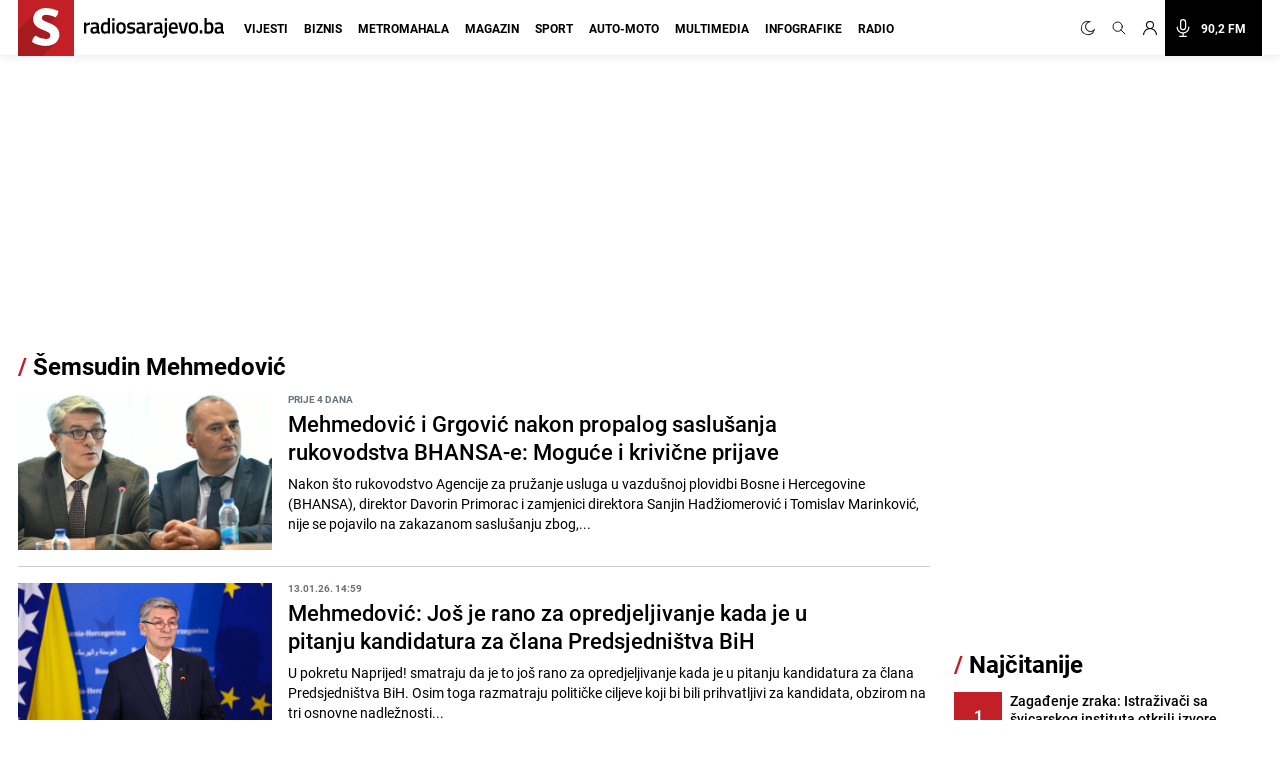

--- FILE ---
content_type: text/html; charset=UTF-8
request_url: https://radiosarajevo.ba/tagovi/%C5%A0emsudin%20Mehmedovi%C4%87
body_size: 20431
content:
<!doctype html>
<html class="no-js     " lang="hr">
<head>
    <meta charset="utf-8">
    <meta http-equiv="x-ua-compatible" content="ie=edge">
        <title>Šemsudin Mehmedović - Radiosarajevo.ba</title>
        <meta name="google" content="notranslate" />
    <meta name="viewport" content="width=device-width, initial-scale=1">
    <link rel="preconnect" href="//storage.radiosarajevo.ba" />
    <link rel="preconnect" href="https://www.googletagmanager.com" crossorigin>
    <link rel="stylesheet" href="https://radiosarajevo.ba/assets/build/css/style.css?v=202512101044">

        <link rel="preload" as="image" href="https://storage.radiosarajevo.ba/article/622449/300x185/semsudin-mehmedovic-nenad-grgovic-admir-kuburovic-200126.jpg?v1768912192">
    <link rel="preload" as="image" href="https://storage.radiosarajevo.ba/article/621624/300x185/semsudin-mehmedovic-dzkrsa-26nov25-2jpg.jpg?v1768312737">
    <link rel="preload" as="image" href="https://storage.radiosarajevo.ba/article/621073/300x185/semsudin-mehmedovic-5.jpg?v1767902400">
    <link rel="preload" as="image" href="https://storage.radiosarajevo.ba/article/619128/300x185/semsudin-mehmedovic-decembar-2025-n-g-rsa-2.jpg?v1766487809">
<style>
    @media  only screen and (min-width: 690px) {
        .intro-article{
            display: -webkit-box;
            -webkit-line-clamp: 3;
            -webkit-box-orient: vertical;
            overflow: hidden;
        }
    }
</style>

    <link rel="preload" fetchpriority="high" as="image" href="https://radiosarajevo.ba/assets/img/logo.svg">
    <link rel="preload" fetchpriority="high" as="image" href="https://radiosarajevo.ba/assets/img/radiosarajevo-black.svg">
    <link rel="preload" href="https://radiosarajevo.ba/assets/fonts/roboto-regular-webfont.woff2" as="font" type="font/woff2" crossorigin>
    <link rel="preload" href="https://radiosarajevo.ba/assets/fonts/roboto-bold-webfont.woff2" as="font" type="font/woff2" crossorigin>

    <meta name="theme-color" content="#C22026">
<meta name="msapplication-navbutton-color" content="#C22026">
<meta name="apple-mobile-web-app-status-bar-style" content="#C22026">
<meta name="msapplication-TileImage" content="https://radiosarajevo.ba/assets/media/ms-icon-144x144.png?v=202512101044">
<link rel="apple-touch-icon" sizes="57x57" href="https://radiosarajevo.ba/assets/media/apple-icon-57x57.png?v=202512101044">
<link rel="apple-touch-icon" sizes="60x60" href="https://radiosarajevo.ba/assets/media/apple-icon-60x60.png?v=202512101044">
<link rel="apple-touch-icon" sizes="72x72" href="https://radiosarajevo.ba/assets/media/apple-icon-72x72.png?v=202512101044">
<link rel="apple-touch-icon" sizes="76x76" href="https://radiosarajevo.ba/assets/media/apple-icon-76x76.png?v=202512101044">
<link rel="apple-touch-icon" sizes="114x114" href="https://radiosarajevo.ba/assets/media/apple-icon-114x114.png?v=202512101044">
<link rel="apple-touch-icon" sizes="120x120" href="https://radiosarajevo.ba/assets/media/apple-icon-120x120.png?v=202512101044">
<link rel="apple-touch-icon" sizes="144x144" href="https://radiosarajevo.ba/assets/media/apple-icon-144x144.png?v=202512101044">
<link rel="apple-touch-icon" sizes="152x152" href="https://radiosarajevo.ba/assets/media/apple-icon-152x152.png?v=202512101044">
<link rel="apple-touch-icon" sizes="180x180" href="https://radiosarajevo.ba/assets/media/apple-icon-180x180.png?v=202512101044">
<link rel="icon" type="image/png" sizes="192x192"  href="https://radiosarajevo.ba/assets/media/android-icon-192x192.png?v=202512101044">
<link rel="icon" type="image/png" sizes="32x32" href="https://radiosarajevo.ba/assets/media/favicon-32x32.png?v=202512101044">
<link rel="icon" type="image/png" sizes="96x96" href="https://radiosarajevo.ba/assets/media/favicon-96x96.png?v=202512101044">
<link rel="icon" type="image/png" sizes="16x16" href="https://radiosarajevo.ba/assets/media/favicon-16x16.png?v=202512101044">
    <link rel="manifest" href="https://radiosarajevo.ba/assets/media/manifest.json?v=202512101044">

    <meta name="csrf-token" content="DLcuZc2CX8bpY9hqimuriSEbNl9DwoOrZ55Pzr3f">
    <meta property="fb:pages" content="9659541299">
    <meta property="fb:app_id" content="257212854359532">
    <meta name="apple-itunes-app" content="app-id=1511192197">
    <meta name="facebook-domain-verification" content="kek9bj8htqhfippqb8ww1cbfv2dosa" />

    <meta name="description" content="Vijesti i članci povezani sa pojmom Šemsudin Mehmedović"/>
<meta property="og:title" content="Šemsudin Mehmedović - radiosarajevo.ba" />
<meta property="og:description" content="Vijesti i članci povezani sa pojmom Šemsudin Mehmedović" />
<meta property="og:type" content="website" />
<meta property="og:url" content="https://radiosarajevo.ba/tagovi/Šemsudin Mehmedović" />
<meta property="og:image" content="https://radiosarajevo.ba/assets/media/share.jpg?v=202512101044"/>
<meta property="og:site_name" content="radiosarajevo.ba" />

<meta name="twitter:card" content="summary">
<meta name="twitter:site" content="@radiosarajevo">
<meta name="twitter:title" content="Šemsudin Mehmedović - radiosarajevo.ba">
<meta name="twitter:description" content="Vijesti i članci povezani sa pojmom Šemsudin Mehmedović">
<meta name="twitter:creator" content="@radiosarajevo">
<meta property="og:image" content="https://radiosarajevo.ba/assets/media/share.jpg?v=202512101044"/>

<link rel="canonical" href="https://radiosarajevo.ba/tagovi/Šemsudin Mehmedović"/>


<link rel="next" href="https://radiosarajevo.ba/tagovi/Šemsudin Mehmedović/2" />
<link rel="amphtml" href="https://radiosarajevo.ba/amp/tagovi/Šemsudin Mehmedović"/>
    <script type="application/ld+json">
    {
     "@context": "http://schema.org",
     "@type": "BreadcrumbList",
     "itemListElement":
     [
      {
       "@type": "ListItem",
       "position": 1,
       "item":
       {
        "@id": "https://radiosarajevo.ba",
        "name": "Radiosarajevo.ba"
        }
      },
        {
       "@type": "ListItem",
       "position": 2,
       "item":
       {
        "@id": "https://radiosarajevo.ba/tagovi/Šemsudin Mehmedović",
        "name": "Šemsudin Mehmedović"
        }
      }
      ]
    }
    </script>

            <script>
            (function(a,g,b,c){a[c]=a[c]||function(){
                "undefined"===typeof a.ipromNS?(a[c].q=a[c].q||[]).push(arguments):a.ipromNS.execute(arguments)};
                var k=function(){var b=g.getElementsByTagName("script")[0];return function h(f){var e=f.shift();a[c]("setConfig",{server:e});
                    var d=document.createElement("script");0<f.length&&(d.onerror=function(){a[c]("setConfig",{blocked:!0});h(f)});
                    d.src="//cdn."+e+"/ipromNS.js";d.async=!0;d.defer=!0;b.parentNode.insertBefore(d,b)}}(),e=b;"string"===typeof b&&(e=[b]);k(e)
            })(window, document,[ "ipromcloud.com", "mabipa.com"],"_ipromNS");

                        _ipromNS('init', {
                sitePath      : ['radiosarajevo', 'radiosarajevo'],
                cookieConsent : true
            });
                    </script>
    
    <script async src="https://www.googletagmanager.com/gtag/js?id=G-LW95WV7BZG"></script>
    <script>
      window.dataLayer = window.dataLayer || [];
      function gtag(){dataLayer.push(arguments);}
      gtag('js', new Date());

      gtag('config', 'G-LW95WV7BZG');
      //gtag('config', 'AW-386474001');
    </script>

    
    <script>
    /* <![CDATA[ */
    (function() {
        var d=document,
                h=d.getElementsByTagName('head')[0],
                s=d.createElement('script');
        s.type='text/javascript';
        s.async=true;
        s.src=document.location.protocol + '//script.dotmetrics.net/door.js?id=1402';
        h.appendChild(s);
    }());
    /* ]]> */
    </script>

    <script>
    !function(f,b,e,v,n,t,s)
    {if(f.fbq)return;n=f.fbq=function(){n.callMethod?
            n.callMethod.apply(n,arguments):n.queue.push(arguments)};
        if(!f._fbq)f._fbq=n;n.push=n;n.loaded=!0;n.version='2.0';
        n.queue=[];t=b.createElement(e);t.async=!0;
        t.src=v;s=b.getElementsByTagName(e)[0];
        s.parentNode.insertBefore(t,s)}(window,document,'script',
            'https://connect.facebook.net/en_US/fbevents.js');
        fbq('init', '1558486717776491');
        fbq('track', 'PageView');

        fbq('init', '574475780864107');
        fbq('track', 'PageView');
    </script>
    <script async src="https://fundingchoicesmessages.google.com/i/pub-9349882814557951?ers=1" nonce="yEcJyxFXpFi5XRVo_dSA1g"></script><script nonce="yEcJyxFXpFi5XRVo_dSA1g">(function() {function signalGooglefcPresent() {if (!window.frames['googlefcPresent']) {if (document.body) {const iframe = document.createElement('iframe'); iframe.style = 'width: 0; height: 0; border: none; z-index: -1000; left: -1000px; top: -1000px;'; iframe.style.display = 'none'; iframe.name = 'googlefcPresent'; document.body.appendChild(iframe);} else {setTimeout(signalGooglefcPresent, 0);}}}signalGooglefcPresent();})();</script>
    <script async src="https://pagead2.googlesyndication.com/pagead/js/adsbygoogle.js?client=ca-pub-9349882814557951" crossorigin="anonymous"></script>
</head>
<body class="  font-roboto h-full">
<header class="w-full height-48 height-14 relative " style="z-index:10000;">
    <div class="header w-full fixed height-48 height-14 z-20 border-b shadow-navbar border-navbar-border" id="header">
        <div class="w-full   container mx-auto  lg:mx-auto lg:px-2" >
            <nav class="flex items-center justify-end flex-wrap ">
                <a href="https://radiosarajevo.ba/" class="logo height-48 height-14 ml-0 mr-auto flex items-center lg:justify-start overflow-hidden" >
                    <div class="bg-rsa-red relative height-48 width-48 width-14 height-14 mr-2.5">
                        <img class="w-9 h-10 absolute bottom-0 lg:-ml-0.5 lg:w-11 lg:h-12" src="https://radiosarajevo.ba/assets/img/logo.svg" width="56" height="56" alt="Radiosarajevo.ba">
                    </div>
                    <img class="logo-title hidden" src="https://radiosarajevo.ba/assets/img/radiosarajevo-black.svg" width="140" height="20" alt="Radiosarajevo.ba">
                </a>
                <div class="height-48 height-14 flex items-center justify-center lg:order-last">
                                                            <span class="hidden search-icons focus:outline-none focus:shadow-none cursor-pointer" id="light" onclick="themeToggle(this);" title="Prebaci na light mode.">
                        <svg class="w-5 h-5 mx-1.5 lg:w-4 lg:h-4 xl:w-5 xl:h-5 lg:mr-1 lg:ml-0 xl:mx-2 xl:ml-0 2xl:mx-3 fill-curennt"  viewBox="0 0 512 512" xml:space="preserve" xmlns="http://www.w3.org/2000/svg" xmlns:xlink="http://www.w3.org/1999/xlink"><g><g><path  fill="currentColor" d="M256,144c-61.75,0-112,50.25-112,112s50.25,112,112,112s112-50.25,112-112S317.75,144,256,144z M256,336    c-44.188,0-80-35.812-80-80c0-44.188,35.812-80,80-80c44.188,0,80,35.812,80,80C336,300.188,300.188,336,256,336z M256,112    c8.833,0,16-7.167,16-16V64c0-8.833-7.167-16-16-16s-16,7.167-16,16v32C240,104.833,247.167,112,256,112z M256,400    c-8.833,0-16,7.167-16,16v32c0,8.833,7.167,16,16,16s16-7.167,16-16v-32C272,407.167,264.833,400,256,400z M380.438,154.167    l22.625-22.625c6.25-6.25,6.25-16.375,0-22.625s-16.375-6.25-22.625,0l-22.625,22.625c-6.25,6.25-6.25,16.375,0,22.625    S374.188,160.417,380.438,154.167z M131.562,357.834l-22.625,22.625c-6.25,6.249-6.25,16.374,0,22.624s16.375,6.25,22.625,0    l22.625-22.624c6.25-6.271,6.25-16.376,0-22.625C147.938,351.583,137.812,351.562,131.562,357.834z M112,256    c0-8.833-7.167-16-16-16H64c-8.833,0-16,7.167-16,16s7.167,16,16,16h32C104.833,272,112,264.833,112,256z M448,240h-32    c-8.833,0-16,7.167-16,16s7.167,16,16,16h32c8.833,0,16-7.167,16-16S456.833,240,448,240z M131.541,154.167    c6.251,6.25,16.376,6.25,22.625,0c6.251-6.25,6.251-16.375,0-22.625l-22.625-22.625c-6.25-6.25-16.374-6.25-22.625,0    c-6.25,6.25-6.25,16.375,0,22.625L131.541,154.167z M380.459,357.812c-6.271-6.25-16.376-6.25-22.625,0    c-6.251,6.25-6.271,16.375,0,22.625l22.625,22.625c6.249,6.25,16.374,6.25,22.624,0s6.25-16.375,0-22.625L380.459,357.812z"/></g></g></svg>
                    </span>
                    <span class="search-icons focus:outline-none focus:shadow-none cursor-pointer" id="dark" onclick="themeToggle(this);" title="Prebaci na dark mode.">
                        <svg class="w-3.5 h-3.5 mx-1.5 lg:w-3.5 lg:h-3.5 xl:w-3.5 xl:h-3.5 lg:mr-1 lg:ml-0 xl:mx-2 xl:ml-0 2xl:mx-3 fill-curennt" style="transform:rotate(20deg)" xmlns="http://www.w3.org/2000/svg" xmlns:xlink="http://www.w3.org/1999/xlink" viewBox="0 0 122.88 122.89"><g><path fill="currentColor" stroke="currentColor" stroke-width="3" d="M49.06,1.27c2.17-0.45,4.34-0.77,6.48-0.98c2.2-0.21,4.38-0.31,6.53-0.29c1.21,0.01,2.18,1,2.17,2.21 c-0.01,0.93-0.6,1.72-1.42,2.03c-9.15,3.6-16.47,10.31-20.96,18.62c-4.42,8.17-6.1,17.88-4.09,27.68l0.01,0.07 c2.29,11.06,8.83,20.15,17.58,25.91c8.74,5.76,19.67,8.18,30.73,5.92l0.07-0.01c7.96-1.65,14.89-5.49,20.3-10.78 c5.6-5.47,9.56-12.48,11.33-20.16c0.27-1.18,1.45-1.91,2.62-1.64c0.89,0.21,1.53,0.93,1.67,1.78c2.64,16.2-1.35,32.07-10.06,44.71 c-8.67,12.58-22.03,21.97-38.18,25.29c-16.62,3.42-33.05-0.22-46.18-8.86C14.52,104.1,4.69,90.45,1.27,73.83 C-2.07,57.6,1.32,41.55,9.53,28.58C17.78,15.57,30.88,5.64,46.91,1.75c0.31-0.08,0.67-0.16,1.06-0.25l0.01,0l0,0L49.06,1.27 L49.06,1.27z M51.86,5.2c-0.64,0.11-1.28,0.23-1.91,0.36l-1.01,0.22l0,0c-0.29,0.07-0.63,0.14-1,0.23 c-14.88,3.61-27.05,12.83-34.7,24.92C5.61,42.98,2.46,57.88,5.56,72.94c3.18,15.43,12.31,28.11,24.51,36.15 c12.19,8.03,27.45,11.41,42.88,8.23c15-3.09,27.41-11.81,35.46-23.49c6.27-9.09,9.9-19.98,10.09-31.41 c-2.27,4.58-5.3,8.76-8.96,12.34c-6,5.86-13.69,10.13-22.51,11.95l-0.01,0c-12.26,2.52-24.38-0.16-34.07-6.54 c-9.68-6.38-16.93-16.45-19.45-28.7l0-0.01C31.25,40.58,33.1,29.82,38,20.77C41.32,14.63,46.05,9.27,51.86,5.2L51.86,5.2z"/></g></svg>
                    </span>
                                        <a href="#" class="search-icons focus:outline-none focus:shadow-none" title="Pretraga" id="search">
                        <!-- <svg xmlns="http://www.w3.org/2000/svg" class="w-4 h-4 mx-1.5 lg:w-3.5 lg:h-3.5 xl:w-4 xl:h-4 lg:mx-1 xl:mx-2 2xl:mx-3 fill-curennt" fill="none" viewBox="0 0 24 24" stroke="currentColor">
  <path d="m21 21-6-6m2-5a7 7 0 1 1-14 0 7 7 0 0 1 14 0z"/>
</svg> -->

<svg xmlns="http://www.w3.org/2000/svg" class="w-4 h-4 mx-1.5 lg:w-3.5 lg:h-3.5 xl:w-4 xl:h-4 lg:mx-1 xl:mx-2 2xl:mx-3 fill-curennt" fill="none" viewBox="0 0 24 24" stroke="currentColor">
  <path stroke-linecap="round" stroke-linejoin="round" stroke-width="1.4" d="M21 21l-6-6m2-5a7 7 0 11-14 0 7 7 0 0114 0z" />
</svg>                    </a>
                                            <!-- user kad nisi logovan -->
                            <a href="https://radiosarajevo.ba/auth/login" class="icons focus:outline-none focus:shadow-none" title="Prijava i registracija korisnika">
                                <svg xmlns="http://www.w3.org/2000/svg" class="w-3.5 h-3.5 mx-1.5 lg:w-3 lg:h-3 xl:w-3.5 xl:h-3.5 lg:mx-1 xl:mx-2 2xl:ml-3 2xl:mr-6 fill-current" viewBox="0 0 16 16" stroke="currentColor">
  <path d="M13.657 10.343a7.97 7.97 0 0 0-3.04-1.907 4.623 4.623 0 0 0 2.008-3.811A4.63 4.63 0 0 0 8 0a4.63 4.63 0 0 0-4.625 4.625c0 1.58.796 2.977 2.008 3.811a7.97 7.97 0 0 0-3.04 1.907A7.948 7.948 0 0 0 0 16h1.25A6.758 6.758 0 0 1 8 9.25 6.758 6.758 0 0 1 14.75 16H16a7.948 7.948 0 0 0-2.343-5.657ZM8 8a3.379 3.379 0 0 1-3.375-3.375A3.379 3.379 0 0 1 8 1.25a3.379 3.379 0 0 1 3.375 3.375A3.379 3.379 0 0 1 8 8Z" fill-rule="nonzero" stroke="none"/>
</svg>                            </a>
                                                <a href="/"  class="icons h-14 flex items-center xl:bg-black xl:pr-4 xl:hover:bg-rsa-red " onclick="window.open('/slusaj','Radio Sarajevo','width=1080, height=600'); return false;" title="Slušaj radiosarajevo.ba">
                            <!-- <svg xmlns="http://www.w3.org/2000/svg" class="w-4 h-4 mx-1.5 mr-4 lg:mx-1 xl:w-5 xl:h-5 xl:mx-2 2xl:ml-3 xl:text-white" viewBox="0 0 11 16" stroke="currentColor">
  <g fill-rule="nonzero" stroke="none">
    <path d="M11 8.596c0-.263-.227-.477-.506-.477-.28 0-.506.214-.506.477 0 2.334-2.013 4.233-4.488 4.233-2.475 0-4.488-1.899-4.488-4.233 0-.263-.227-.477-.506-.477-.28 0-.506.214-.506.477 0 2.7 2.198 4.923 4.994 5.165v1.285H3.116c-.28 0-.506.213-.506.477 0 .263.227.477.506.477h4.768c.279 0 .506-.214.506-.477 0-.264-.227-.477-.506-.477H6.006V13.76C8.802 13.52 11 11.296 11 8.596Z"/>
    <path d="M5.5 11.652c1.786 0 3.24-1.371 3.24-3.056v-5.54C8.74 1.37 7.286 0 5.5 0 3.714 0 2.26 1.37 2.26 3.055v5.541c0 1.685 1.454 3.056 3.24 3.056ZM3.272 3.055c0-1.158 1-2.1 2.228-2.1 1.228 0 2.228.942 2.228 2.1v5.541c0 1.159-1 2.101-2.228 2.101-1.228 0-2.228-.942-2.228-2.1V3.054Z"/>
  </g>
</svg> -->

<svg xmlns="http://www.w3.org/2000/svg" class="w-4 h-4 mx-1.5 mr-4 lg:mx-1 xl:w-5 xl:h-5 xl:mx-2 2xl:ml-3 xl:text-white" fill="none" viewBox="0 0 24 24" stroke="currentColor">
  <path stroke-linecap="round" stroke-linejoin="round" stroke-width="1.5" d="M19 11a7 7 0 01-7 7m0 0a7 7 0 01-7-7m7 7v4m0 0H8m4 0h4m-4-8a3 3 0 01-3-3V5a3 3 0 116 0v6a3 3 0 01-3 3z" />
</svg>
                            <span class="hidden font-bold text-white text-sm xl:block"> 90,2 FM</span>
                        </a>
                    
                </div>
                <div class="bg-black height-48 width-48 height-14 width-14 flex items-center justify-center lg:hidden">
                    <a href="#" id="hamburger-btn" class="flex items-center text-white">
                        <span class="sr-only">Otvori meni</span>
                        <svg id="hamburger-btn-open" class="w-6 h-6 text-white" stroke="currentColor" viewBox="0 0 24 24" xmlns="http://www.w3.org/2000/svg"><path stroke-linecap="round" stroke-linejoin="round" stroke-width="2" d="M4 6h16M4 12h16M4 18h16"></path></svg>
                        <svg id="hamburger-btn-closed" class="w-6 h-6 hidden text-white" stroke="currentColor" viewBox="0 0 24 24" xmlns="http://www.w3.org/2000/svg"><path stroke-linecap="round" stroke-linejoin="round" stroke-width="2" d="M6 18L18 6M6 6l12 12"></path></svg>
                    </a>
                </div>
                <div class="navbar-menu hidden p-0 lg:flex h-14 lg:flex-grow lg:items-center lg:w-auto ">
                    <div class="text-sm flex flex-col lg:flex-grow lg:flex-row text-left lg:p-0 lg:items-center height-14 lg:ml-1 lg:mr-auto xl:ml-3">
                                                    <div class="group relative z-auto">
                                <a href="https://radiosarajevo.ba/vijesti" class="name-category  text-xl leading-10 font-bold uppercase lg:text-sm lg:leading-9 lg:mx-2 2xl:mx-3 border-b-3 pb-4 focus:outline-none focus:shadow-none   lg:hover:text-vijesti">
                                    Vijesti
                                </a>
                                                            </div>
                                                    <div class="group relative z-auto">
                                <a href="https://radiosarajevo.ba/biznis" class="name-category  text-xl leading-10 font-bold uppercase lg:text-sm lg:leading-9 lg:mx-2 2xl:mx-3 border-b-3 pb-4 focus:outline-none focus:shadow-none   lg:hover:text-biznis">
                                    Biznis
                                </a>
                                                            </div>
                                                    <div class="group relative z-auto">
                                <a href="https://radiosarajevo.ba/metromahala" class="name-category  text-xl leading-10 font-bold uppercase lg:text-sm lg:leading-9 lg:mx-2 2xl:mx-3 border-b-3 pb-4 focus:outline-none focus:shadow-none   lg:hover:text-metromahala">
                                    Metromahala
                                </a>
                                                            </div>
                                                    <div class="group relative z-auto">
                                <a href="https://radiosarajevo.ba/magazin" class="name-category  text-xl leading-10 font-bold uppercase lg:text-sm lg:leading-9 lg:mx-2 2xl:mx-3 border-b-3 pb-4 focus:outline-none focus:shadow-none   lg:hover:text-magazin">
                                    Magazin
                                </a>
                                                            </div>
                                                    <div class="group relative z-auto">
                                <a href="https://radiosarajevo.ba/sport" class="name-category  text-xl leading-10 font-bold uppercase lg:text-sm lg:leading-9 lg:mx-2 2xl:mx-3 border-b-3 pb-4 focus:outline-none focus:shadow-none   lg:hover:text-sport">
                                    Sport
                                </a>
                                                            </div>
                                                    <div class="group relative z-auto">
                                <a href="https://radiosarajevo.ba/auto-moto" class="name-category  text-xl leading-10 font-bold uppercase lg:text-sm lg:leading-9 lg:mx-2 2xl:mx-3 border-b-3 pb-4 focus:outline-none focus:shadow-none   lg:hover:text-auto-moto">
                                    Auto-moto
                                </a>
                                                            </div>
                                                    <div class="group relative z-auto">
                                <a href="https://radiosarajevo.ba/multimedia" class="name-category  text-xl leading-10 font-bold uppercase lg:text-sm lg:leading-9 lg:mx-2 2xl:mx-3 border-b-3 pb-4 focus:outline-none focus:shadow-none   lg:hover:text-multimedia">
                                    Multimedia
                                </a>
                                                            </div>
                                                    <div class="group relative z-auto">
                                <a href="https://radiosarajevo.ba/infografike" class="name-category  text-xl leading-10 font-bold uppercase lg:text-sm lg:leading-9 lg:mx-2 2xl:mx-3 border-b-3 pb-4 focus:outline-none focus:shadow-none   lg:hover:text-infografike">
                                    Infografike
                                </a>
                                                            </div>
                                                    <div class="group relative z-auto">
                                <a href="https://radiosarajevo.ba/radio" class="name-category  text-xl leading-10 font-bold uppercase lg:text-sm lg:leading-9 lg:mx-2 2xl:mx-3 border-b-3 pb-4 focus:outline-none focus:shadow-none   lg:hover:text-radio">
                                    Radio
                                </a>
                                                            </div>
                                            </div>
                </div>
            </nav>
        </div>
    </div>
</header>
<div class=" hidden  relative container md:px-2 mx-auto " id="searchOpen">
    <div class="w-full height-48 height-14 px-4 flex items-center bg-search-bg" >
        <div class="container mx-auto">
            <form action="https://radiosarajevo.ba/pretraga" method="get" class="w-full">
                <div class="flex flex-row items-center justify-center">
                    <!-- <svg xmlns="http://www.w3.org/2000/svg" class="icon-black w-5 h-5 mr-4 hidden md:block" fill="none" viewBox="0 0 24 24" stroke="currentColor">
  <path d="m21 21-6-6m2-5a7 7 0 1 1-14 0 7 7 0 0 1 14 0z"/>
</svg> -->

<svg xmlns="http://www.w3.org/2000/svg" class="icon-black w-5 h-5 mr-4 hidden md:block" fill="none" viewBox="0 0 24 24" stroke="currentColor">
  <path stroke-linecap="round" stroke-linejoin="round" stroke-width="1.4" d="M21 21l-6-6m2-5a7 7 0 11-14 0 7 7 0 0114 0z" />
</svg>                    <input value="" class="no-focus search-box w-full bg-transparent p-0 md:px-4 text-black text-lg leading-4 placeholder-black" id="search_open" type="text" name="keywords" required placeholder="Pretraži">
                    <button class="md:bg-rsa-red md:rounded-md md:px-4 md:py-px md:leading-7 md:text-white font-bold text-base focus:outline-none focus:shadow-outline   md:hover:bg-black md:hover:border-black" type="submit">
                        <span class="hidden md:block">Pretraži</span>
                        <!-- <svg xmlns="http://www.w3.org/2000/svg" class="icon-black w-5 h-5 md:hidden" fill="none" viewBox="0 0 24 24" stroke="currentColor">
  <path d="m21 21-6-6m2-5a7 7 0 1 1-14 0 7 7 0 0 1 14 0z"/>
</svg> -->

<svg xmlns="http://www.w3.org/2000/svg" class="icon-black w-5 h-5 md:hidden" fill="none" viewBox="0 0 24 24" stroke="currentColor">
  <path stroke-linecap="round" stroke-linejoin="round" stroke-width="1.4" d="M21 21l-6-6m2-5a7 7 0 11-14 0 7 7 0 0114 0z" />
</svg>                    </button>
                                        <svg class="icon-black w-6 h-6 cursor-pointer ml-2" stroke="currentColor" viewBox="0 0 24 24" xmlns="http://www.w3.org/2000/svg" id="close_search">
  <path stroke-linecap="round" stroke-linejoin="round" stroke-width="2" d="M6 18 18 6M6 6l12 12"/>
</svg>                </div>
            </form>
        </div>
    </div>
</div>

<!-- Main content -->
<div class="main">
        <div class="container mx-auto p-0 pt-2 lg:pt-6 relative overflow-x-hidden lg:px-2" id="container-body">
                    <div style="min-height: 250px; width: 100%" class="mx-auto mb-6">
                <div class="iAdserver" data-iadserver-zone="25"><script>_ipromNS('zone',25);</script></div>
            </div>
                <section class="w-full flex flex-col md:flex-row">
            <div class="flex flex-col lg:pr-4 width-lg-max-width">
                                    <div class="breadcrumb font-bold flex flex-row leading-6 mx-2 mb-3.5 text-2xl md:text-3xl lg:mb-4 lg:mx-0">
                        <h1><span>/</span> Šemsudin Mehmedović</h1>
                    </div>
                
                                                                                                                        <div class="w-auto flex flex-row mx-2 pb-2.5 mb-2.5 md:pb-4 md:mb-4  border-b border-form-grey lg:mx-0 lg:w-full lg:last:mb-10 ">
                                            <div class="w-1/3 lg:w-72 xl:h-full">
                            <a href="https://radiosarajevo.ba/vijesti/bosna-i-hercegovina/mehmedovic-i-grgovic-nakon-propalog-saslusanja-rukovodstva-bhansa-e-moguce-i-krivicne-prijave/622449"> <!-- style="--aspect-ratio:300/185" -->
                                <div class="w-full relative " style="--aspect-ratio:300/185">
                                    <img class="w-full object-cover min-h-80 "
                                                                                                                                       src="https://storage.radiosarajevo.ba/article/622449/300x185/semsudin-mehmedovic-nenad-grgovic-admir-kuburovic-200126.jpg?v1768912192" width="300" height="185"
                                                                                                                               alt="Mehmedović i Grgović nakon propalog saslušanja rukovodstva BHANSA-e: Moguće i krivične prijave">
                                                                        </div>
                            </a>
                        </div>
                        <div class="ml-2 w-2/3 md:ml-4 relative md:w-4/5">
                            <time datetime="2026-01-20 13:28:00" class="block uppercase text-xs font-bold leading-none text-text-grey mb-1.5">Prije 4 dana</time>
                            <a href="https://radiosarajevo.ba/vijesti/bosna-i-hercegovina/mehmedovic-i-grgovic-nakon-propalog-saslusanja-rukovodstva-bhansa-e-moguce-i-krivicne-prijave/622449">
                                <h2 class="text-color text-base font-medium leading-4 md:mb-2 sm:text-xl md:text-xl lg:text-22 lg:leading-28 lg:w-11/12">
                                    Mehmedović i Grgović nakon propalog saslušanja rukovodstva BHANSA-e: Moguće i krivične prijave
                                </h2>
                                <p class="intro-article hidden md:block md:text-md xl:text-base xl:leading-5">
                                    Nakon što rukovodstvo Agencije za pružanje usluga u vazdušnoj plovidbi Bosne i Hercegovine (BHANSA), direktor Davorin Primorac i zamjenici direktora Sanjin Hadžiomerović i Tomislav Marinković, nije se pojavilo na zakazanom saslušanju zbog,...
                                </p>
                            </a>
                        </div>
                    </div>
                                                                                                                            <div class="w-auto flex flex-row mx-2 pb-2.5 mb-2.5 md:pb-4 md:mb-4  border-b border-form-grey lg:mx-0 lg:w-full lg:last:mb-10 ">
                                            <div class="w-1/3 lg:w-72 xl:h-full">
                            <a href="https://radiosarajevo.ba/vijesti/bosna-i-hercegovina/mehmedovic-jos-je-rano-za-opredjeljivanje-kada-je-u-pitanju-kandidatura-za-clana-predsjednistva-bih/621624"> <!-- style="--aspect-ratio:300/185" -->
                                <div class="w-full relative " style="--aspect-ratio:300/185">
                                    <img class="w-full object-cover min-h-80 "
                                                                                                                                       src="https://storage.radiosarajevo.ba/article/621624/300x185/semsudin-mehmedovic-dzkrsa-26nov25-2jpg.jpg?v1768312737" width="300" height="185"
                                                                                                                               alt="Mehmedović: Još je rano za opredjeljivanje kada je u pitanju kandidatura za člana Predsjedništva BiH">
                                                                        </div>
                            </a>
                        </div>
                        <div class="ml-2 w-2/3 md:ml-4 relative md:w-4/5">
                            <time datetime="2026-01-13 14:59:00" class="block uppercase text-xs font-bold leading-none text-text-grey mb-1.5">13.01.26. 14:59</time>
                            <a href="https://radiosarajevo.ba/vijesti/bosna-i-hercegovina/mehmedovic-jos-je-rano-za-opredjeljivanje-kada-je-u-pitanju-kandidatura-za-clana-predsjednistva-bih/621624">
                                <h2 class="text-color text-base font-medium leading-4 md:mb-2 sm:text-xl md:text-xl lg:text-22 lg:leading-28 lg:w-11/12">
                                    Mehmedović: Još je rano za opredjeljivanje kada je u pitanju kandidatura za člana Predsjedništva BiH
                                </h2>
                                <p class="intro-article hidden md:block md:text-md xl:text-base xl:leading-5">
                                    U pokretu Naprijed! smatraju da je to još rano za opredjeljivanje kada je u pitanju kandidatura za člana Predsjedništva BiH.
Osim toga razmatraju političke ciljeve koji bi bili prihvatljivi za kandidata, obzirom na tri osnovne nadležnosti...
                                </p>
                            </a>
                        </div>
                    </div>
                                                                                                                            <div class="w-auto flex flex-row mx-2 pb-2.5 mb-2.5 md:pb-4 md:mb-4  border-b border-form-grey lg:mx-0 lg:w-full lg:last:mb-10 ">
                                            <div class="w-1/3 lg:w-72 xl:h-full">
                            <a href="https://radiosarajevo.ba/metromahala/teme/mehmedovic-najavio-krivicne-rpijave-zbog-obiljezavanja-neustavnog-9-januara-objavit-cemo-imena/621073"> <!-- style="--aspect-ratio:300/185" -->
                                <div class="w-full relative " style="--aspect-ratio:300/185">
                                    <img class="w-full object-cover min-h-80 "
                                                                                                                                       src="https://storage.radiosarajevo.ba/article/621073/300x185/semsudin-mehmedovic-5.jpg?v1767902400" width="300" height="185"
                                                                                                                               alt="Mehmedović najavio krivične prijave zbog obilježavanja neustavnog 9. januara: &quot;Objavit ćemo imena&quot;">
                                                                                    <div class="absolute z-auto items-center flex right-2 bottom-2">
            <span class="icon bg-white rounded-full w-7 h-7 flex items-center mx-1 last:mr-0">
        <svg xmlns="http://www.w3.org/2000/svg" class="w-4 h-4 mx-auto fill-current" viewBox="0 0 20 20" fill="currentColor">
  <path fill-rule="evenodd" d="M4 5a2 2 0 0 0-2 2v8a2 2 0 0 0 2 2h12a2 2 0 0 0 2-2V7a2 2 0 0 0-2-2h-1.586a1 1 0 0 1-.707-.293l-1.121-1.121A2 2 0 0 0 11.172 3H8.828a2 2 0 0 0-1.414.586L6.293 4.707A1 1 0 0 1 5.586 5H4zm6 9a3 3 0 1 0 0-6 3 3 0 0 0 0 6z" clip-rule="evenodd"/>
</svg>    </span>
    </div>
                                                                        </div>
                            </a>
                        </div>
                        <div class="ml-2 w-2/3 md:ml-4 relative md:w-4/5">
                            <time datetime="2026-01-09 07:44:00" class="block uppercase text-xs font-bold leading-none text-text-grey mb-1.5">09.01.26. 07:44</time>
                            <a href="https://radiosarajevo.ba/metromahala/teme/mehmedovic-najavio-krivicne-rpijave-zbog-obiljezavanja-neustavnog-9-januara-objavit-cemo-imena/621073">
                                <h2 class="text-color text-base font-medium leading-4 md:mb-2 sm:text-xl md:text-xl lg:text-22 lg:leading-28 lg:w-11/12">
                                    Mehmedović najavio krivične prijave zbog obilježavanja neustavnog 9. januara: &quot;Objavit ćemo imena&quot;
                                </h2>
                                <p class="intro-article hidden md:block md:text-md xl:text-base xl:leading-5">
                                    Uoči najavljenog obilježavanja neustavnog 9. januara kao "Dana RS", za portal Radiosarajevo.ba govorio je zastupnik u Predstavničkom domu Parlamentarne skupštine BiH Šemsudin Mehmedović koji je najavio i krivične prijave.
"Mi ćemo ove godi...
                                </p>
                            </a>
                        </div>
                    </div>
                                                                                                                            <div class="w-auto flex flex-row mx-2 pb-2.5 mb-2.5 md:pb-4 md:mb-4  border-b border-form-grey lg:mx-0 lg:w-full lg:last:mb-10 ">
                                            <div class="w-1/3 lg:w-72 xl:h-full">
                            <a href="https://radiosarajevo.ba/vijesti/bosna-i-hercegovina/mehmedovic-porucuje-svjedocimo-brutalnom-ponizavanju-bosnjaka-u-institucijama-bih/619128"> <!-- style="--aspect-ratio:300/185" -->
                                <div class="w-full relative " style="--aspect-ratio:300/185">
                                    <img class="w-full object-cover min-h-80 "
                                                                                                                                       src="https://storage.radiosarajevo.ba/article/619128/300x185/semsudin-mehmedovic-decembar-2025-n-g-rsa-2.jpg?v1766487809" width="300" height="185"
                                                                                                                               alt="Mehmedović poručuje: &quot;Svjedočimo brutalnom ponižavanju Bošnjaka u institucijama BiH&quot;">
                                                                                    <div class="absolute z-auto items-center flex right-2 bottom-2">
            <span class="icon bg-white rounded-full w-7 h-7 flex items-center mx-1 last:mr-0">
        <svg xmlns="http://www.w3.org/2000/svg" class="w-4 h-4 mx-auto fill-current" viewBox="0 0 20 20" fill="currentColor">
  <path fill-rule="evenodd" d="M4 5a2 2 0 0 0-2 2v8a2 2 0 0 0 2 2h12a2 2 0 0 0 2-2V7a2 2 0 0 0-2-2h-1.586a1 1 0 0 1-.707-.293l-1.121-1.121A2 2 0 0 0 11.172 3H8.828a2 2 0 0 0-1.414.586L6.293 4.707A1 1 0 0 1 5.586 5H4zm6 9a3 3 0 1 0 0-6 3 3 0 0 0 0 6z" clip-rule="evenodd"/>
</svg>    </span>
    </div>
                                                                        </div>
                            </a>
                        </div>
                        <div class="ml-2 w-2/3 md:ml-4 relative md:w-4/5">
                            <time datetime="2025-12-23 11:49:00" class="block uppercase text-xs font-bold leading-none text-text-grey mb-1.5">23.12.25. 11:49</time>
                            <a href="https://radiosarajevo.ba/vijesti/bosna-i-hercegovina/mehmedovic-porucuje-svjedocimo-brutalnom-ponizavanju-bosnjaka-u-institucijama-bih/619128">
                                <h2 class="text-color text-base font-medium leading-4 md:mb-2 sm:text-xl md:text-xl lg:text-22 lg:leading-28 lg:w-11/12">
                                    Mehmedović poručuje: &quot;Svjedočimo brutalnom ponižavanju Bošnjaka u institucijama BiH&quot;
                                </h2>
                                <p class="intro-article hidden md:block md:text-md xl:text-base xl:leading-5">
                                    Svjedočimo brutalnoj diskriminaciji, ponižavanju i urušavanju dostojanstva Bošnjaka u institucijama Bosne i Hercegovine, poručio je danas poslanik u Predstavničkom domu Parlamentarne skupštine BiH Šemsudin Mehmedović, upozorivši da su držav...
                                </p>
                            </a>
                        </div>
                    </div>
                                                                                                                            <div class="w-auto flex flex-row mx-2 pb-2.5 mb-2.5 md:pb-4 md:mb-4  border-b border-form-grey lg:mx-0 lg:w-full lg:last:mb-10 ">
                                            <div class="w-1/3 lg:w-72 xl:h-full">
                            <a href="https://radiosarajevo.ba/vijesti/bosna-i-hercegovina/mehmedovic-neka-se-ne-iznenade-ako-bih-na-jugu-drzave-pocne-deponovati-hemijski-otpad/618269"> <!-- style="--aspect-ratio:300/185" -->
                                <div class="w-full relative " style="--aspect-ratio:300/185">
                                    <img class="w-full object-cover min-h-80  lazyload "
                                                                                  src="https://radiosarajevo.ba/assets/img/lazy.png" loading="lazy"
                                                                                          data-src="https://storage.radiosarajevo.ba/article/618269/300x185/semsudin-mehmedovic-dzkrsa-26nov25-1jpg.jpg?v1765885690" width="300" height="185"
                                                                                                                               alt="Mehmedović: &quot;Neka se ne iznenade ako BiH na jugu države počne deponovati hemijski otpad&quot;">
                                                                        </div>
                            </a>
                        </div>
                        <div class="ml-2 w-2/3 md:ml-4 relative md:w-4/5">
                            <time datetime="2025-12-16 12:48:00" class="block uppercase text-xs font-bold leading-none text-text-grey mb-1.5">16.12.25. 12:48</time>
                            <a href="https://radiosarajevo.ba/vijesti/bosna-i-hercegovina/mehmedovic-neka-se-ne-iznenade-ako-bih-na-jugu-drzave-pocne-deponovati-hemijski-otpad/618269">
                                <h2 class="text-color text-base font-medium leading-4 md:mb-2 sm:text-xl md:text-xl lg:text-22 lg:leading-28 lg:w-11/12">
                                    Mehmedović: &quot;Neka se ne iznenade ako BiH na jugu države počne deponovati hemijski otpad&quot;
                                </h2>
                                <p class="intro-article hidden md:block md:text-md xl:text-base xl:leading-5">
                                    Hrvatski sabor je u ponedjeljak, 15. decembra, usvojio zakon kojim je otvoren put Hrvatskoj da izgradi odlagalište radioaktivnog otpada uz samu granicu sa Bosnom i Hercegovinom.
Riječ je o Zakonu o izgradnji centra za zbirnjavane otpada iz...
                                </p>
                            </a>
                        </div>
                    </div>
                                                                                                                            <div class="w-auto flex flex-row mx-2 pb-2.5 mb-2.5 md:pb-4 md:mb-4  border-b border-form-grey lg:mx-0 lg:w-full lg:last:mb-10 ">
                                            <div class="w-1/3 lg:w-72 xl:h-full">
                            <a href="https://radiosarajevo.ba/vijesti/bosna-i-hercegovina/mehmedovic-o-izjavi-maxa-primorca-covicev-hdz-pokusava-ostvariti-ratni-cilj-podjele-bih/616644"> <!-- style="--aspect-ratio:300/185" -->
                                <div class="w-full relative " style="--aspect-ratio:300/185">
                                    <img class="w-full object-cover min-h-80  lazyload "
                                                                                  src="https://radiosarajevo.ba/assets/img/lazy.png" loading="lazy"
                                                                                          data-src="https://storage.radiosarajevo.ba/article/616644/300x185/semsudin-mehmedovic-max-primorac-reakcija-3dec25-rsaprtscr.jpg?v1764760068" width="300" height="185"
                                                                                                                               alt="Mehmedović o izjavi Maxa Primorca: Čovićev HDZ pokušava ostvariti ratni cilj podjele BiH">
                                                                        </div>
                            </a>
                        </div>
                        <div class="ml-2 w-2/3 md:ml-4 relative md:w-4/5">
                            <time datetime="2025-12-03 11:15:00" class="block uppercase text-xs font-bold leading-none text-text-grey mb-1.5">03.12.25. 11:15</time>
                            <a href="https://radiosarajevo.ba/vijesti/bosna-i-hercegovina/mehmedovic-o-izjavi-maxa-primorca-covicev-hdz-pokusava-ostvariti-ratni-cilj-podjele-bih/616644">
                                <h2 class="text-color text-base font-medium leading-4 md:mb-2 sm:text-xl md:text-xl lg:text-22 lg:leading-28 lg:w-11/12">
                                    Mehmedović o izjavi Maxa Primorca: Čovićev HDZ pokušava ostvariti ratni cilj podjele BiH
                                </h2>
                                <p class="intro-article hidden md:block md:text-md xl:text-base xl:leading-5">
                                    Izjave i aktivnost izvjesnog Maxa Primorca u potpunosti odražavaju lobističke namjere onoga za koga je angažiran da širi neistine i dezinformacije u Sjedinjenim Američkim Državama, izjavio je danas, 3. decembra, za portal Radiosarajevo.ba Š...
                                </p>
                            </a>
                        </div>
                    </div>
                                                                                                                            <div class="w-auto flex flex-row mx-2 pb-2.5 mb-0 md:pb-4 lg:mx-0 lg:w-full  lg:last:mb-10 ">
                                            <div class="w-1/3 lg:w-72 xl:h-full">
                            <a href="https://radiosarajevo.ba/vijesti/bosna-i-hercegovina/mehmedovic-udruzeni-poduhvat-snsd-a-i-hdz-a-vodi-ka-obespravljivanju-bosnjaka-i-slabljenju-drzave/615674"> <!-- style="--aspect-ratio:300/185" -->
                                <div class="w-full relative " style="--aspect-ratio:300/185">
                                    <img class="w-full object-cover min-h-80  lazyload "
                                                                                  src="https://radiosarajevo.ba/assets/img/lazy.png" loading="lazy"
                                                                                          data-src="https://storage.radiosarajevo.ba/article/615674/300x185/semsudin-mehmedovic-dzkrsa-26nov25-2jpg.jpg?v1764157472" width="300" height="185"
                                                                                                                               alt="Mehmedović: Udruženi poduhvat SNSD-a i HDZ-a vodi ka obespravljivanju Bošnjaka i slabljenju države">
                                                                                    <div class="absolute z-auto items-center flex right-2 bottom-2">
            <span class="icon bg-white rounded-full w-7 h-7 flex items-center mx-1 last:mr-0">
        <svg xmlns="http://www.w3.org/2000/svg" class="w-4 h-4 mx-auto fill-current" viewBox="0 0 20 20" fill="currentColor">
  <path fill-rule="evenodd" d="M4 5a2 2 0 0 0-2 2v8a2 2 0 0 0 2 2h12a2 2 0 0 0 2-2V7a2 2 0 0 0-2-2h-1.586a1 1 0 0 1-.707-.293l-1.121-1.121A2 2 0 0 0 11.172 3H8.828a2 2 0 0 0-1.414.586L6.293 4.707A1 1 0 0 1 5.586 5H4zm6 9a3 3 0 1 0 0-6 3 3 0 0 0 0 6z" clip-rule="evenodd"/>
</svg>    </span>
    </div>
                                                                        </div>
                            </a>
                        </div>
                        <div class="ml-2 w-2/3 md:ml-4 relative md:w-4/5">
                            <time datetime="2025-11-26 12:21:00" class="block uppercase text-xs font-bold leading-none text-text-grey mb-1.5">26.11.25. 12:21</time>
                            <a href="https://radiosarajevo.ba/vijesti/bosna-i-hercegovina/mehmedovic-udruzeni-poduhvat-snsd-a-i-hdz-a-vodi-ka-obespravljivanju-bosnjaka-i-slabljenju-drzave/615674">
                                <h2 class="text-color text-base font-medium leading-4 md:mb-2 sm:text-xl md:text-xl lg:text-22 lg:leading-28 lg:w-11/12">
                                    Mehmedović: Udruženi poduhvat SNSD-a i HDZ-a vodi ka obespravljivanju Bošnjaka i slabljenju države
                                </h2>
                                <p class="intro-article hidden md:block md:text-md xl:text-base xl:leading-5">
                                    Poslanik u Predstavničkom domu Parlamentarne skupštine Bosne i Hercegovine Šemsudin Mehmedović upozorio je na današnjoj konferenciji za medije na, kako je rekao, intenzivno obesmišljavanje i slabljenje države iznutra i izvana, posebno od su...
                                </p>
                            </a>
                        </div>
                    </div>
                                                                                                                            <div class="w-auto flex flex-row mx-2 pb-2.5 mb-2.5 md:pb-4 md:mb-4  border-b border-form-grey lg:mx-0 lg:w-full lg:last:mb-10 ">
                                            <div class="w-1/3 lg:w-72 xl:h-full">
                            <a href="https://radiosarajevo.ba/vijesti/bosna-i-hercegovina/semsudin-mehmedovic-status-bhrt-a-nije-pitanje-ovogodisnjeg-budzeta-nego-sudbine-drzave/613837"> <!-- style="--aspect-ratio:300/185" -->
                                <div class="w-full relative " style="--aspect-ratio:300/185">
                                    <img class="w-full object-cover min-h-80  lazyload "
                                                                                  src="https://radiosarajevo.ba/assets/img/lazy.png" loading="lazy"
                                                                                          data-src="https://storage.radiosarajevo.ba/article/613837/300x185/semsudin-mehmedovic-nedim-grabovica-301025-4.jpg?v1763031418" width="300" height="185"
                                                                                                                               alt="Šemsudin Mehmedović: &quot;Status BHRT-a nije pitanje ovogodišnjeg budžeta nego sudbine države&quot;">
                                                                        </div>
                            </a>
                        </div>
                        <div class="ml-2 w-2/3 md:ml-4 relative md:w-4/5">
                            <time datetime="2025-11-13 12:15:00" class="block uppercase text-xs font-bold leading-none text-text-grey mb-1.5">13.11.25. 12:15</time>
                            <a href="https://radiosarajevo.ba/vijesti/bosna-i-hercegovina/semsudin-mehmedovic-status-bhrt-a-nije-pitanje-ovogodisnjeg-budzeta-nego-sudbine-drzave/613837">
                                <h2 class="text-color text-base font-medium leading-4 md:mb-2 sm:text-xl md:text-xl lg:text-22 lg:leading-28 lg:w-11/12">
                                    Šemsudin Mehmedović: &quot;Status BHRT-a nije pitanje ovogodišnjeg budžeta nego sudbine države&quot;
                                </h2>
                                <p class="intro-article hidden md:block md:text-md xl:text-base xl:leading-5">
                                    Bosna i Hercegovina mora dobiti moderan javni servis kakav zaslužuje, a novinari i svi uposlenici BHRT-a uslove za rad i primanja na najvišem nivou, izjavio je danas 13. novembra, zastupnik u Predstavničkom domu državnog Parlamenta i lider...
                                </p>
                            </a>
                        </div>
                    </div>
                                                                                                                            <div class="w-auto flex flex-row mx-2 pb-2.5 mb-2.5 md:pb-4 md:mb-4  border-b border-form-grey lg:mx-0 lg:w-full lg:last:mb-10 ">
                                            <div class="w-1/3 lg:w-72 xl:h-full">
                            <a href="https://radiosarajevo.ba/vijesti/bosna-i-hercegovina/semsudin-mehmedovic-i-jasmin-emric-podnijeli-krivicnu-prijavu-protiv-milorada-dodika/613705"> <!-- style="--aspect-ratio:300/185" -->
                                <div class="w-full relative " style="--aspect-ratio:300/185">
                                    <img class="w-full object-cover min-h-80  lazyload "
                                                                                  src="https://radiosarajevo.ba/assets/img/lazy.png" loading="lazy"
                                                                                          data-src="https://storage.radiosarajevo.ba/article/613705/300x185/jasmin-emric-semsudin-mehmedovic-1.jpg?v1762951530" width="300" height="185"
                                                                                                                               alt="Šemsudin Mehmedović i Jasmin Emrić podnijeli krivičnu prijavu protiv Milorada Dodika">
                                                                        </div>
                            </a>
                        </div>
                        <div class="ml-2 w-2/3 md:ml-4 relative md:w-4/5">
                            <time datetime="2025-11-12 13:42:00" class="block uppercase text-xs font-bold leading-none text-text-grey mb-1.5">12.11.25. 13:42</time>
                            <a href="https://radiosarajevo.ba/vijesti/bosna-i-hercegovina/semsudin-mehmedovic-i-jasmin-emric-podnijeli-krivicnu-prijavu-protiv-milorada-dodika/613705">
                                <h2 class="text-color text-base font-medium leading-4 md:mb-2 sm:text-xl md:text-xl lg:text-22 lg:leading-28 lg:w-11/12">
                                    Šemsudin Mehmedović i Jasmin Emrić podnijeli krivičnu prijavu protiv Milorada Dodika
                                </h2>
                                <p class="intro-article hidden md:block md:text-md xl:text-base xl:leading-5">
                                    Zastupnici u Predstavničkom domu Parlamentarne skupštine Bosne i Hercegovine Šemsudin Mehmedović i Jasmin Emrić podnijeli su danas Tužilaštvu BiH krivičnu prijavu protiv predsjednika SNSD-a Milorada Dodika zbog govora mržnje na predizbornim...
                                </p>
                            </a>
                        </div>
                    </div>
                                                                                                                            <div class="w-auto flex flex-row mx-2 pb-2.5 mb-2.5 md:pb-4 md:mb-4  border-b border-form-grey lg:mx-0 lg:w-full lg:last:mb-10 ">
                                            <div class="w-1/3 lg:w-72 xl:h-full">
                            <a href="https://radiosarajevo.ba/vijesti/bosna-i-hercegovina/mehmedovic-covic-na-slican-nacin-aktivira-lobisticke-veze-u-sad-kao-sto-je-to-dodik-radio/613412"> <!-- style="--aspect-ratio:300/185" -->
                                <div class="w-full relative " style="--aspect-ratio:300/185">
                                    <img class="w-full object-cover min-h-80  lazyload "
                                                                                  src="https://radiosarajevo.ba/assets/img/lazy.png" loading="lazy"
                                                                                          data-src="https://storage.radiosarajevo.ba/article/613412/300x185/covic_dodik_banja_luka_AA(4).jpg?v1762792188" width="300" height="185"
                                                                                                                               alt="Mehmedović: &quot;Čović na sličan način aktivira lobističke veze u SAD kao što je to Dodik radio&quot;">
                                                                        </div>
                            </a>
                        </div>
                        <div class="ml-2 w-2/3 md:ml-4 relative md:w-4/5">
                            <time datetime="2025-11-10 17:29:00" class="block uppercase text-xs font-bold leading-none text-text-grey mb-1.5">10.11.25. 17:29</time>
                            <a href="https://radiosarajevo.ba/vijesti/bosna-i-hercegovina/mehmedovic-covic-na-slican-nacin-aktivira-lobisticke-veze-u-sad-kao-sto-je-to-dodik-radio/613412">
                                <h2 class="text-color text-base font-medium leading-4 md:mb-2 sm:text-xl md:text-xl lg:text-22 lg:leading-28 lg:w-11/12">
                                    Mehmedović: &quot;Čović na sličan način aktivira lobističke veze u SAD kao što je to Dodik radio&quot;
                                </h2>
                                <p class="intro-article hidden md:block md:text-md xl:text-base xl:leading-5">
                                    Predsjednik stranke Naprijed BiH, Šemsudin Mehmedović, reagovao je na najnovije informacije o lobističkim aktivnostima HDZ-a BiH u Sjedinjenim Američkim Državama, poručivši da takvi potezi samo potvrđuju dugogodišnju praksu da se ključne od...
                                </p>
                            </a>
                        </div>
                    </div>
                                                                                                                            <div class="w-auto flex flex-row mx-2 pb-2.5 mb-2.5 md:pb-4 md:mb-4  border-b border-form-grey lg:mx-0 lg:w-full lg:last:mb-10 ">
                                            <div class="w-1/3 lg:w-72 xl:h-full">
                            <a href="https://radiosarajevo.ba/vijesti/bosna-i-hercegovina/stranka-naprijed-upozorava-imunitet-pravobraniocima-rs-uvod-u-pljacku-drzavne-imovine/613009"> <!-- style="--aspect-ratio:300/185" -->
                                <div class="w-full relative " style="--aspect-ratio:300/185">
                                    <img class="w-full object-cover min-h-80  lazyload "
                                                                                  src="https://radiosarajevo.ba/assets/img/lazy.png" loading="lazy"
                                                                                          data-src="https://storage.radiosarajevo.ba/article/613009/300x185/semsudin-mehmedovic-akrsa-11sep25-2.jpg?v1762530572" width="300" height="185"
                                                                                                                               alt="Stranka Naprijed upozorava: Imunitet pravobraniocima RS uvod u pljačku državne imovine">
                                                                        </div>
                            </a>
                        </div>
                        <div class="ml-2 w-2/3 md:ml-4 relative md:w-4/5">
                            <time datetime="2025-11-07 16:49:00" class="block uppercase text-xs font-bold leading-none text-text-grey mb-1.5">07.11.25. 16:49</time>
                            <a href="https://radiosarajevo.ba/vijesti/bosna-i-hercegovina/stranka-naprijed-upozorava-imunitet-pravobraniocima-rs-uvod-u-pljacku-drzavne-imovine/613009">
                                <h2 class="text-color text-base font-medium leading-4 md:mb-2 sm:text-xl md:text-xl lg:text-22 lg:leading-28 lg:w-11/12">
                                    Stranka Naprijed upozorava: Imunitet pravobraniocima RS uvod u pljačku državne imovine
                                </h2>
                                <p class="intro-article hidden md:block md:text-md xl:text-base xl:leading-5">
                                    Povodom prijedloga izmjena Zakona o Pravobranilaštvu RS i uvođenja imuniteta za pravobranioca i njegove zamjenike, oglasila se stranka Naprijed.
Stranka Naprijed u svom saopćenju upozorava da namjera vlasti entiteta RS da po hitnom postupk...
                                </p>
                            </a>
                        </div>
                    </div>
                                                                                                                            <div class="w-auto flex flex-row mx-2 pb-2.5 mb-2.5 md:pb-4 md:mb-4  border-b border-form-grey lg:mx-0 lg:w-full lg:last:mb-10 ">
                                            <div class="w-1/3 lg:w-72 xl:h-full">
                            <a href="https://radiosarajevo.ba/vijesti/bosna-i-hercegovina/semsudin-mehmedovic-bih-ne-moze-i-nece-biti-talac-privatnih-interesa-politickih-lidera/612836"> <!-- style="--aspect-ratio:300/185" -->
                                <div class="w-full relative " style="--aspect-ratio:300/185">
                                    <img class="w-full object-cover min-h-80  lazyload "
                                                                                  src="https://radiosarajevo.ba/assets/img/lazy.png" loading="lazy"
                                                                                          data-src="https://storage.radiosarajevo.ba/article/612836/300x185/semsudin-mehmedovic-akrsa-11sep25-4.jpg?v1762434783" width="300" height="185"
                                                                                                                               alt="Šemsudin Mehmedović: &quot;BiH ne može i neće biti talac privatnih interesa političkih lidera&quot;">
                                                                        </div>
                            </a>
                        </div>
                        <div class="ml-2 w-2/3 md:ml-4 relative md:w-4/5">
                            <time datetime="2025-11-06 14:13:00" class="block uppercase text-xs font-bold leading-none text-text-grey mb-1.5">06.11.25. 14:13</time>
                            <a href="https://radiosarajevo.ba/vijesti/bosna-i-hercegovina/semsudin-mehmedovic-bih-ne-moze-i-nece-biti-talac-privatnih-interesa-politickih-lidera/612836">
                                <h2 class="text-color text-base font-medium leading-4 md:mb-2 sm:text-xl md:text-xl lg:text-22 lg:leading-28 lg:w-11/12">
                                    Šemsudin Mehmedović: &quot;BiH ne može i neće biti talac privatnih interesa političkih lidera&quot;
                                </h2>
                                <p class="intro-article hidden md:block md:text-md xl:text-base xl:leading-5">
                                    Šemsudin Mehmedović, zastupnik u Predstavničkom domu Parlamentarne skupštine BiH, oštro je reagovao na najnoviju blokadu rada Doma naroda, koju su organizovali delegati SNSD-a, nakon što su isti potez prethodno povukli i delegati HDZ-a.
"D...
                                </p>
                            </a>
                        </div>
                    </div>
                                                                                                                            <div class="w-auto flex flex-row mx-2 pb-2.5 mb-2.5 md:pb-4 md:mb-4  border-b border-form-grey lg:mx-0 lg:w-full lg:last:mb-10 ">
                                            <div class="w-1/3 lg:w-72 xl:h-full">
                            <a href="https://radiosarajevo.ba/vijesti/bosna-i-hercegovina/semsudin-mehmedovic-zestoko-reagovao-na-istup-zeljane-zovko-iskrivljuje-stvarnost-bih/612506"> <!-- style="--aspect-ratio:300/185" -->
                                <div class="w-full relative " style="--aspect-ratio:300/185">
                                    <img class="w-full object-cover min-h-80  lazyload "
                                                                                  src="https://radiosarajevo.ba/assets/img/lazy.png" loading="lazy"
                                                                                          data-src="https://storage.radiosarajevo.ba/article/612506/300x185/dizajn-bez-naslova-4.jpg?v1762268145" width="300" height="185"
                                                                                                                               alt="Šemsudin Mehmedović žestoko reagovao na istup Željane Zovko: &quot;Iskrivljuje stvarnost BiH&quot;">
                                                                        </div>
                            </a>
                        </div>
                        <div class="ml-2 w-2/3 md:ml-4 relative md:w-4/5">
                            <time datetime="2025-11-04 15:55:00" class="block uppercase text-xs font-bold leading-none text-text-grey mb-1.5">04.11.25. 15:55</time>
                            <a href="https://radiosarajevo.ba/vijesti/bosna-i-hercegovina/semsudin-mehmedovic-zestoko-reagovao-na-istup-zeljane-zovko-iskrivljuje-stvarnost-bih/612506">
                                <h2 class="text-color text-base font-medium leading-4 md:mb-2 sm:text-xl md:text-xl lg:text-22 lg:leading-28 lg:w-11/12">
                                    Šemsudin Mehmedović žestoko reagovao na istup Željane Zovko: &quot;Iskrivljuje stvarnost BiH&quot;
                                </h2>
                                <p class="intro-article hidden md:block md:text-md xl:text-base xl:leading-5">
                                    Predsjednik NAPRIJED BiH! Šemsudin Mehmedović oštro je reagovao na izjavu zastupnice u Europskom parlamentu, Željane Zovko (HDZ), koja je u programu HRT-a govorila o "konstitutivnim narodima u BiH".
"Istup Željane Zovko, u kojem kršćanstvo...
                                </p>
                            </a>
                        </div>
                    </div>
                                                                                                                            <div class="w-auto flex flex-row mx-2 pb-2.5 mb-2.5 md:pb-4 md:mb-4  border-b border-form-grey lg:mx-0 lg:w-full lg:last:mb-10 ">
                                            <div class="w-1/3 lg:w-72 xl:h-full">
                            <a href="https://radiosarajevo.ba/vijesti/bosna-i-hercegovina/mehmedovic-o-aferi-spengavanje-treba-ozbiljno-shvatiti-prepiske-niksica-i-munjica/612073"> <!-- style="--aspect-ratio:300/185" -->
                                <div class="w-full relative " style="--aspect-ratio:300/185">
                                    <img class="w-full object-cover min-h-80  lazyload "
                                                                                  src="https://radiosarajevo.ba/assets/img/lazy.png" loading="lazy"
                                                                                          data-src="https://storage.radiosarajevo.ba/article/612073/300x185/semsudin-mehmedovic-akrsa-11sep25-2.jpg?v1761986153" width="300" height="185"
                                                                                                                               alt="Mehmedović o aferi &quot;spengavanje&quot;: Treba ozbiljno shvatiti prepiske Nikšića i Munjića">
                                                                        </div>
                            </a>
                        </div>
                        <div class="ml-2 w-2/3 md:ml-4 relative md:w-4/5">
                            <time datetime="2025-11-01 09:35:00" class="block uppercase text-xs font-bold leading-none text-text-grey mb-1.5">01.11.25. 09:35</time>
                            <a href="https://radiosarajevo.ba/vijesti/bosna-i-hercegovina/mehmedovic-o-aferi-spengavanje-treba-ozbiljno-shvatiti-prepiske-niksica-i-munjica/612073">
                                <h2 class="text-color text-base font-medium leading-4 md:mb-2 sm:text-xl md:text-xl lg:text-22 lg:leading-28 lg:w-11/12">
                                    Mehmedović o aferi &quot;spengavanje&quot;: Treba ozbiljno shvatiti prepiske Nikšića i Munjića
                                </h2>
                                <p class="intro-article hidden md:block md:text-md xl:text-base xl:leading-5">
                                    Zastupnik u Predstavničkom domu Parlamentarne skupštine BiH, Šemsudin Mehmedović, oglasio se o aktuelnim aferama u FBiH, tačnije o aferi "spengavanje". 
"Ostavka je moralni čin, a ne slabost — svako ko šteti povjerenju u državu mora snosit...
                                </p>
                            </a>
                        </div>
                    </div>
                                                                                                                            <div class="w-auto flex flex-row mx-2 pb-2.5 mb-2.5 md:pb-4 md:mb-4  border-b border-form-grey lg:mx-0 lg:w-full lg:last:mb-10 ">
                                            <div class="w-1/3 lg:w-72 xl:h-full">
                            <a href="https://radiosarajevo.ba/vijesti/bosna-i-hercegovina/mehmedovic-dodik-pristao-amerikancima-dostaviti-informacije-o-kriminalnim-aktivnostima-s-vucicem/611941"> <!-- style="--aspect-ratio:300/185" -->
                                <div class="w-full relative " style="--aspect-ratio:300/185">
                                    <img class="w-full object-cover min-h-80  lazyload "
                                                                                  src="https://radiosarajevo.ba/assets/img/lazy.png" loading="lazy"
                                                                                          data-src="https://storage.radiosarajevo.ba/article/611941/300x185/dsc-3501-copy-1200x800.jpg?v1761900193" width="300" height="185"
                                                                                                                               alt="Mehmedović: &quot;Dodik pristao Amerikancima dostaviti informacije o kriminalnim aktivnostima s Vučićem&quot;">
                                                                        </div>
                            </a>
                        </div>
                        <div class="ml-2 w-2/3 md:ml-4 relative md:w-4/5">
                            <time datetime="2025-10-31 09:43:00" class="block uppercase text-xs font-bold leading-none text-text-grey mb-1.5">31.10.25. 09:43</time>
                            <a href="https://radiosarajevo.ba/vijesti/bosna-i-hercegovina/mehmedovic-dodik-pristao-amerikancima-dostaviti-informacije-o-kriminalnim-aktivnostima-s-vucicem/611941">
                                <h2 class="text-color text-base font-medium leading-4 md:mb-2 sm:text-xl md:text-xl lg:text-22 lg:leading-28 lg:w-11/12">
                                    Mehmedović: &quot;Dodik pristao Amerikancima dostaviti informacije o kriminalnim aktivnostima s Vučićem&quot;
                                </h2>
                                <p class="intro-article hidden md:block md:text-md xl:text-base xl:leading-5">
                                    Zastupnik u Predstavničkom domu Parlamentarne skupštine BiH, Šemsudin Mehmedović, oglasio se povodom odluke američke administracije da ukine sankcije Miloradu Dodiku.
Prema Mehmedovićevim riječima, iako se ukidanje sankcija može činiti kao...
                                </p>
                            </a>
                        </div>
                    </div>
                                                                                                                            <div class="w-auto flex flex-row mx-2 pb-2.5 mb-2.5 md:pb-4 md:mb-4  border-b border-form-grey lg:mx-0 lg:w-full lg:last:mb-10 ">
                                            <div class="w-1/3 lg:w-72 xl:h-full">
                            <a href="https://radiosarajevo.ba/vijesti/bosna-i-hercegovina/emric-i-mehmedovic-uputili-prijedlog-prekinuti-s-nezakonitim-raspolaganjem-drzavne-imovine/611811"> <!-- style="--aspect-ratio:300/185" -->
                                <div class="w-full relative " style="--aspect-ratio:300/185">
                                    <img class="w-full object-cover min-h-80  lazyload "
                                                                                  src="https://radiosarajevo.ba/assets/img/lazy.png" loading="lazy"
                                                                                          data-src="https://storage.radiosarajevo.ba/article/611811/300x185/semsudin-mehmedovic-nedim-grabovica-301025-2.jpg?v1761826383" width="300" height="185"
                                                                                                                               alt="Emrić i Mehmedović uputili prijedlog: Prekinuti s nezakonitim raspolaganjem državne imovine">
                                                                                    <div class="absolute z-auto items-center flex right-2 bottom-2">
            <span class="icon bg-white rounded-full w-7 h-7 flex items-center mx-1 last:mr-0">
        <svg xmlns="http://www.w3.org/2000/svg" class="w-4 h-4 mx-auto fill-current" viewBox="0 0 20 20" fill="currentColor">
  <path fill-rule="evenodd" d="M4 5a2 2 0 0 0-2 2v8a2 2 0 0 0 2 2h12a2 2 0 0 0 2-2V7a2 2 0 0 0-2-2h-1.586a1 1 0 0 1-.707-.293l-1.121-1.121A2 2 0 0 0 11.172 3H8.828a2 2 0 0 0-1.414.586L6.293 4.707A1 1 0 0 1 5.586 5H4zm6 9a3 3 0 1 0 0-6 3 3 0 0 0 0 6z" clip-rule="evenodd"/>
</svg>    </span>
    </div>
                                                                        </div>
                            </a>
                        </div>
                        <div class="ml-2 w-2/3 md:ml-4 relative md:w-4/5">
                            <time datetime="2025-10-30 13:10:00" class="block uppercase text-xs font-bold leading-none text-text-grey mb-1.5">30.10.25. 13:10</time>
                            <a href="https://radiosarajevo.ba/vijesti/bosna-i-hercegovina/emric-i-mehmedovic-uputili-prijedlog-prekinuti-s-nezakonitim-raspolaganjem-drzavne-imovine/611811">
                                <h2 class="text-color text-base font-medium leading-4 md:mb-2 sm:text-xl md:text-xl lg:text-22 lg:leading-28 lg:w-11/12">
                                    Emrić i Mehmedović uputili prijedlog: Prekinuti s nezakonitim raspolaganjem državne imovine
                                </h2>
                                <p class="intro-article hidden md:block md:text-md xl:text-base xl:leading-5">
                                    Mješoviti Klub zastupnika Predstavničkog doma Parlamentarne skupštine Bosne i Hercegovine, u kojem djeluju Jasmin Emrić i Šemsudin Mehmedović, uputio je u parlamentarnu proceduru Prijedlog zakona o državnoj imovini, koji je ranije pripremil...
                                </p>
                            </a>
                        </div>
                    </div>
                                                                                                                            <div class="w-auto flex flex-row mx-2 pb-2.5 mb-2.5 md:pb-4 md:mb-4  border-b border-form-grey lg:mx-0 lg:w-full lg:last:mb-10 ">
                                            <div class="w-1/3 lg:w-72 xl:h-full">
                            <a href="https://radiosarajevo.ba/vijesti/bosna-i-hercegovina/skandal-u-parlamentu-bih-drzavne-zastave-iznesene-grb-prekriven/611662"> <!-- style="--aspect-ratio:300/185" -->
                                <div class="w-full relative " style="--aspect-ratio:300/185">
                                    <img class="w-full object-cover min-h-80  lazyload "
                                                                                  src="https://radiosarajevo.ba/assets/img/lazy.png" loading="lazy"
                                                                                          data-src="https://storage.radiosarajevo.ba/article/611662/300x185/img-a28b5633577dde3142ba27811f19e4b2-v.jpg?v1761742399" width="300" height="185"
                                                                                                                               alt="Skandal u Parlamentu BiH: Državne zastave iznesene, grb prekriven?!">
                                                                                    <div class="absolute z-auto items-center flex right-2 bottom-2">
            <span class="icon bg-white rounded-full w-7 h-7 flex items-center mx-1 last:mr-0">
        <svg xmlns="http://www.w3.org/2000/svg" class="w-4 h-4 mx-auto fill-current" viewBox="0 0 20 20" fill="currentColor">
  <path fill-rule="evenodd" d="M4 5a2 2 0 0 0-2 2v8a2 2 0 0 0 2 2h12a2 2 0 0 0 2-2V7a2 2 0 0 0-2-2h-1.586a1 1 0 0 1-.707-.293l-1.121-1.121A2 2 0 0 0 11.172 3H8.828a2 2 0 0 0-1.414.586L6.293 4.707A1 1 0 0 1 5.586 5H4zm6 9a3 3 0 1 0 0-6 3 3 0 0 0 0 6z" clip-rule="evenodd"/>
</svg>    </span>
    </div>
                                                                        </div>
                            </a>
                        </div>
                        <div class="ml-2 w-2/3 md:ml-4 relative md:w-4/5">
                            <time datetime="2025-10-29 14:03:00" class="block uppercase text-xs font-bold leading-none text-text-grey mb-1.5">29.10.25. 14:03</time>
                            <a href="https://radiosarajevo.ba/vijesti/bosna-i-hercegovina/skandal-u-parlamentu-bih-drzavne-zastave-iznesene-grb-prekriven/611662">
                                <h2 class="text-color text-base font-medium leading-4 md:mb-2 sm:text-xl md:text-xl lg:text-22 lg:leading-28 lg:w-11/12">
                                    Skandal u Parlamentu BiH: Državne zastave iznesene, grb prekriven?!
                                </h2>
                                <p class="intro-article hidden md:block md:text-md xl:text-base xl:leading-5">
                                    U srijedu, 29. oktobra, su iz Plave sale Parlamentarne skupštine Bosne i Hercegovine iznesene sve četiri velike zastave Bosne i Hercegovine, a grb Bosne i Hercegovine je prekriven plavim platnom.
Kako je saopćio Šemsudin Mehmedović, zastup...
                                </p>
                            </a>
                        </div>
                    </div>
                                                                                                                            <div class="w-auto flex flex-row mx-2 pb-2.5 mb-2.5 md:pb-4 md:mb-4  border-b border-form-grey lg:mx-0 lg:w-full lg:last:mb-10 ">
                                            <div class="w-1/3 lg:w-72 xl:h-full">
                            <a href="https://radiosarajevo.ba/vijesti/bosna-i-hercegovina/mehmedovic-stolac-je-paradigma-diskriminacije-bosnjaka-u-bosni-i-hercegovini-to-moramo-prekinuti/611648"> <!-- style="--aspect-ratio:300/185" -->
                                <div class="w-full relative " style="--aspect-ratio:300/185">
                                    <img class="w-full object-cover min-h-80  lazyload "
                                                                                  src="https://radiosarajevo.ba/assets/img/lazy.png" loading="lazy"
                                                                                          data-src="https://storage.radiosarajevo.ba/article/611648/300x185/semsudin-mehmedovic-5.jpg?v1761738087" width="300" height="185"
                                                                                                                               alt="Mehmedović: &quot;Stolac je paradigma diskriminacije Bošnjaka u Bosni i Hercegovini, to moramo prekinuti&quot;">
                                                                                    <div class="absolute z-auto items-center flex right-2 bottom-2">
            <span class="icon bg-white rounded-full w-7 h-7 flex items-center mx-1 last:mr-0">
        <svg xmlns="http://www.w3.org/2000/svg" class="w-4 h-4 mx-auto fill-current" viewBox="0 0 20 20" fill="currentColor">
  <path fill-rule="evenodd" d="M4 5a2 2 0 0 0-2 2v8a2 2 0 0 0 2 2h12a2 2 0 0 0 2-2V7a2 2 0 0 0-2-2h-1.586a1 1 0 0 1-.707-.293l-1.121-1.121A2 2 0 0 0 11.172 3H8.828a2 2 0 0 0-1.414.586L6.293 4.707A1 1 0 0 1 5.586 5H4zm6 9a3 3 0 1 0 0-6 3 3 0 0 0 0 6z" clip-rule="evenodd"/>
</svg>    </span>
    </div>
                                                                        </div>
                            </a>
                        </div>
                        <div class="ml-2 w-2/3 md:ml-4 relative md:w-4/5">
                            <time datetime="2025-10-29 12:41:00" class="block uppercase text-xs font-bold leading-none text-text-grey mb-1.5">29.10.25. 12:41</time>
                            <a href="https://radiosarajevo.ba/vijesti/bosna-i-hercegovina/mehmedovic-stolac-je-paradigma-diskriminacije-bosnjaka-u-bosni-i-hercegovini-to-moramo-prekinuti/611648">
                                <h2 class="text-color text-base font-medium leading-4 md:mb-2 sm:text-xl md:text-xl lg:text-22 lg:leading-28 lg:w-11/12">
                                    Mehmedović: &quot;Stolac je paradigma diskriminacije Bošnjaka u Bosni i Hercegovini, to moramo prekinuti&quot;
                                </h2>
                                <p class="intro-article hidden md:block md:text-md xl:text-base xl:leading-5">
                                    Zastupnik u Parlamentu Bosne i Hercegovine Šemsudin Mehmedović izjavio je danas na konferenciji za medije da je "Stolac paradigma stanja u kojem se trenutno nalaze Bošnjaci u Bosni i Hercegovini", upozorivši na, kako je kazao, višegodišnju...
                                </p>
                            </a>
                        </div>
                    </div>
                                                                                                                            <div class="w-auto flex flex-row mx-2 pb-2.5 mb-2.5 md:pb-4 md:mb-4  border-b border-form-grey lg:mx-0 lg:w-full lg:last:mb-10 ">
                                            <div class="w-1/3 lg:w-72 xl:h-full">
                            <a href="https://radiosarajevo.ba/vijesti/bosna-i-hercegovina/zestoke-reakcije-na-najavljeni-dogadaj-u-austriji-onemoguciti-dodikov-udar-na-bih-u-becu/610013"> <!-- style="--aspect-ratio:300/185" -->
                                <div class="w-full relative " style="--aspect-ratio:300/185">
                                    <img class="w-full object-cover min-h-80  lazyload "
                                                                                  src="https://radiosarajevo.ba/assets/img/lazy.png" loading="lazy"
                                                                                          data-src="https://storage.radiosarajevo.ba/article/610013/300x185/semsudin-mehmedovic-akrsa-11sep25-3.jpg?v1760692931" width="300" height="185"
                                                                                                                               alt="Žestoke reakcije na najavljeni događaj u Austriji: &quot;Onemogućiti Dodikov udar na BiH u Beču!&quot;">
                                                                        </div>
                            </a>
                        </div>
                        <div class="ml-2 w-2/3 md:ml-4 relative md:w-4/5">
                            <time datetime="2025-10-17 11:16:00" class="block uppercase text-xs font-bold leading-none text-text-grey mb-1.5">17.10.25. 11:16</time>
                            <a href="https://radiosarajevo.ba/vijesti/bosna-i-hercegovina/zestoke-reakcije-na-najavljeni-dogadaj-u-austriji-onemoguciti-dodikov-udar-na-bih-u-becu/610013">
                                <h2 class="text-color text-base font-medium leading-4 md:mb-2 sm:text-xl md:text-xl lg:text-22 lg:leading-28 lg:w-11/12">
                                    Žestoke reakcije na najavljeni događaj u Austriji: &quot;Onemogućiti Dodikov udar na BiH u Beču!&quot;
                                </h2>
                                <p class="intro-article hidden md:block md:text-md xl:text-base xl:leading-5">
                                    Pokret NAPRIJED!BiH izražava najoštrije protivljenje najavljenoj promociji knjige Država - Republika Srpska, koju organizira Predstavništvo RS u Austriji, i poziva na zabranu sramne secesionističke akcije, koja se najavljuje kao kulturno-ak...
                                </p>
                            </a>
                        </div>
                    </div>
                                                                                                                            <div class="w-auto flex flex-row mx-2 pb-2.5 mb-2.5 md:pb-4 md:mb-4  border-b border-form-grey lg:mx-0 lg:w-full lg:last:mb-10 ">
                                            <div class="w-1/3 lg:w-72 xl:h-full">
                            <a href="https://radiosarajevo.ba/vijesti/bosna-i-hercegovina/semsudin-mehmedovic-uputio-inicijativu-za-smjenu-marinka-cavare/609766"> <!-- style="--aspect-ratio:300/185" -->
                                <div class="w-full relative " style="--aspect-ratio:300/185">
                                    <img class="w-full object-cover min-h-80  lazyload "
                                                                                  src="https://radiosarajevo.ba/assets/img/lazy.png" loading="lazy"
                                                                                          data-src="https://storage.radiosarajevo.ba/article/609766/300x185/jasmin-emric-semsudin-mehmedovic-5.jpg?v1760531616" width="300" height="185"
                                                                                                                               alt="Šemsudin Mehmedović uputio inicijativu za smjenu Marinka Čavare">
                                                                                    <div class="absolute z-auto items-center flex right-2 bottom-2">
            <span class="icon bg-white rounded-full w-7 h-7 flex items-center mx-1 last:mr-0">
        <svg xmlns="http://www.w3.org/2000/svg" class="w-4 h-4 mx-auto fill-current" viewBox="0 0 20 20" fill="currentColor">
  <path fill-rule="evenodd" d="M4 5a2 2 0 0 0-2 2v8a2 2 0 0 0 2 2h12a2 2 0 0 0 2-2V7a2 2 0 0 0-2-2h-1.586a1 1 0 0 1-.707-.293l-1.121-1.121A2 2 0 0 0 11.172 3H8.828a2 2 0 0 0-1.414.586L6.293 4.707A1 1 0 0 1 5.586 5H4zm6 9a3 3 0 1 0 0-6 3 3 0 0 0 0 6z" clip-rule="evenodd"/>
</svg>    </span>
    </div>
                                                                        </div>
                            </a>
                        </div>
                        <div class="ml-2 w-2/3 md:ml-4 relative md:w-4/5">
                            <time datetime="2025-10-15 14:58:00" class="block uppercase text-xs font-bold leading-none text-text-grey mb-1.5">15.10.25. 14:58</time>
                            <a href="https://radiosarajevo.ba/vijesti/bosna-i-hercegovina/semsudin-mehmedovic-uputio-inicijativu-za-smjenu-marinka-cavare/609766">
                                <h2 class="text-color text-base font-medium leading-4 md:mb-2 sm:text-xl md:text-xl lg:text-22 lg:leading-28 lg:w-11/12">
                                    Šemsudin Mehmedović uputio inicijativu za smjenu Marinka Čavare
                                </h2>
                                <p class="intro-article hidden md:block md:text-md xl:text-base xl:leading-5">
                                    Zastupnik Parlamentarne Skupštine BiH Šemsudin Mehmedović uputio je inicijativu za smjenu Marinka Čavare, predsjedavajućeg Predstavničkog doma.
Čavara je javno izjavljivao da do imenovanja Nebojše Vukanovića ne može doći bez dogovora s pre...
                                </p>
                            </a>
                        </div>
                    </div>
                                                                                                                            <div class="w-auto flex flex-row mx-2 pb-2.5 mb-2.5 md:pb-4 md:mb-4  border-b border-form-grey lg:mx-0 lg:w-full lg:last:mb-10 ">
                                            <div class="w-1/3 lg:w-72 xl:h-full">
                            <a href="https://radiosarajevo.ba/vijesti/bosna-i-hercegovina/semsudin-mehmedovic-srbija-i-hrvatska-podrzavaju-snage-ciji-je-cilj-urusavanje-bih/609354"> <!-- style="--aspect-ratio:300/185" -->
                                <div class="w-full relative " style="--aspect-ratio:300/185">
                                    <img class="w-full object-cover min-h-80  lazyload "
                                                                                  src="https://radiosarajevo.ba/assets/img/lazy.png" loading="lazy"
                                                                                          data-src="https://storage.radiosarajevo.ba/article/609354/300x185/semsudin-mehmedovic-akrsa-12mart25-2.jpg?v1760263661" width="300" height="185"
                                                                                                                               alt="Šemsudin Mehmedović: &quot;Srbija i Hrvatska podržavaju snage čiji je cilj urušavanje BiH&quot;">
                                                                        </div>
                            </a>
                        </div>
                        <div class="ml-2 w-2/3 md:ml-4 relative md:w-4/5">
                            <time datetime="2025-10-12 11:38:00" class="block uppercase text-xs font-bold leading-none text-text-grey mb-1.5">12.10.25. 11:38</time>
                            <a href="https://radiosarajevo.ba/vijesti/bosna-i-hercegovina/semsudin-mehmedovic-srbija-i-hrvatska-podrzavaju-snage-ciji-je-cilj-urusavanje-bih/609354">
                                <h2 class="text-color text-base font-medium leading-4 md:mb-2 sm:text-xl md:text-xl lg:text-22 lg:leading-28 lg:w-11/12">
                                    Šemsudin Mehmedović: &quot;Srbija i Hrvatska podržavaju snage čiji je cilj urušavanje BiH&quot;
                                </h2>
                                <p class="intro-article hidden md:block md:text-md xl:text-base xl:leading-5">
                                    Budućnost Bosne i Hercegocine je u Europskoj uniji i NATO-u. To nije samo pitanje političke pripadnosti, već pitanje dugoročne stabilnosti, mira i ekonomskog prosperiteta, poručio je zastupnik u Predstavničkom domu Parlamentarne skupštine B...
                                </p>
                            </a>
                        </div>
                    </div>
                                                                                                                            <div class="w-auto flex flex-row mx-2 pb-2.5 mb-2.5 md:pb-4 md:mb-4  border-b border-form-grey lg:mx-0 lg:w-full lg:last:mb-10 ">
                                            <div class="w-1/3 lg:w-72 xl:h-full">
                            <a href="https://radiosarajevo.ba/vijesti/bosna-i-hercegovina/semsudin-mehmedovic-reagovao-na-ponasanje-ivice-bosnjaka-svjesno-pravi-cin-negiranja-bih/609041"> <!-- style="--aspect-ratio:300/185" -->
                                <div class="w-full relative " style="--aspect-ratio:300/185">
                                    <img class="w-full object-cover min-h-80  lazyload "
                                                                                  src="https://radiosarajevo.ba/assets/img/lazy.png" loading="lazy"
                                                                                          data-src="https://storage.radiosarajevo.ba/article/609041/300x185/jasmin-emric-semsudin-mehmedovic-7.jpg?v1760030074" width="300" height="185"
                                                                                                                               alt="Šemsudin Mehmedović reagovao na ponašanje Ivice Bošnjaka: &quot;Svjesno pravi čin negiranja BiH&quot;">
                                                                                    <div class="absolute z-auto items-center flex right-2 bottom-2">
            <span class="icon bg-white rounded-full w-7 h-7 flex items-center mx-1 last:mr-0">
        <svg xmlns="http://www.w3.org/2000/svg" class="w-4 h-4 mx-auto fill-current" viewBox="0 0 20 20" fill="currentColor">
  <path fill-rule="evenodd" d="M4 5a2 2 0 0 0-2 2v8a2 2 0 0 0 2 2h12a2 2 0 0 0 2-2V7a2 2 0 0 0-2-2h-1.586a1 1 0 0 1-.707-.293l-1.121-1.121A2 2 0 0 0 11.172 3H8.828a2 2 0 0 0-1.414.586L6.293 4.707A1 1 0 0 1 5.586 5H4zm6 9a3 3 0 1 0 0-6 3 3 0 0 0 0 6z" clip-rule="evenodd"/>
</svg>    </span>
    </div>
                                                                        </div>
                            </a>
                        </div>
                        <div class="ml-2 w-2/3 md:ml-4 relative md:w-4/5">
                            <time datetime="2025-10-09 19:05:00" class="block uppercase text-xs font-bold leading-none text-text-grey mb-1.5">09.10.25. 19:05</time>
                            <a href="https://radiosarajevo.ba/vijesti/bosna-i-hercegovina/semsudin-mehmedovic-reagovao-na-ponasanje-ivice-bosnjaka-svjesno-pravi-cin-negiranja-bih/609041">
                                <h2 class="text-color text-base font-medium leading-4 md:mb-2 sm:text-xl md:text-xl lg:text-22 lg:leading-28 lg:w-11/12">
                                    Šemsudin Mehmedović reagovao na ponašanje Ivice Bošnjaka: &quot;Svjesno pravi čin negiranja BiH&quot;
                                </h2>
                                <p class="intro-article hidden md:block md:text-md xl:text-base xl:leading-5">
                                    Šemsudin Mehmedović, zastupnik u Parlamentarnoj skupštini Bosne i Hercegovine i lider pokreta 'Naprijed', reagovao je na, kako navodi, ponašanje Ivice Bošnjaka, zamjenika ministra sigurnosti BiH.
Za isto, Mehmedović kaže da je "nedopustivo...
                                </p>
                            </a>
                        </div>
                    </div>
                                                                                                                            <div class="w-auto flex flex-row mx-2 pb-2.5 mb-2.5 md:pb-4 md:mb-4  border-b border-form-grey lg:mx-0 lg:w-full lg:last:mb-10 ">
                                            <div class="w-1/3 lg:w-72 xl:h-full">
                            <a href="https://radiosarajevo.ba/vijesti/bosna-i-hercegovina/emric-i-mehmedovic-ovaj-reformski-dokument-vijece-ministara-krije-kao-zmija-noge/607670"> <!-- style="--aspect-ratio:300/185" -->
                                <div class="w-full relative " style="--aspect-ratio:300/185">
                                    <img class="w-full object-cover min-h-80  lazyload "
                                                                                  src="https://radiosarajevo.ba/assets/img/lazy.png" loading="lazy"
                                                                                          data-src="https://storage.radiosarajevo.ba/article/607670/300x185/jasmin-emric-semsudin-mehmedovic-6.jpg?v1759226620" width="300" height="185"
                                                                                                                               alt="Emrić i Mehmedović: &quot;Ovaj reformski dokument Vijeće ministara krije kao zmija noge&quot;">
                                                                                    <div class="absolute z-auto items-center flex right-2 bottom-2">
            <span class="icon bg-white rounded-full w-7 h-7 flex items-center mx-1 last:mr-0">
        <svg xmlns="http://www.w3.org/2000/svg" class="w-4 h-4 mx-auto fill-current" viewBox="0 0 20 20" fill="currentColor">
  <path fill-rule="evenodd" d="M4 5a2 2 0 0 0-2 2v8a2 2 0 0 0 2 2h12a2 2 0 0 0 2-2V7a2 2 0 0 0-2-2h-1.586a1 1 0 0 1-.707-.293l-1.121-1.121A2 2 0 0 0 11.172 3H8.828a2 2 0 0 0-1.414.586L6.293 4.707A1 1 0 0 1 5.586 5H4zm6 9a3 3 0 1 0 0-6 3 3 0 0 0 0 6z" clip-rule="evenodd"/>
</svg>    </span>
    </div>
                                                                        </div>
                            </a>
                        </div>
                        <div class="ml-2 w-2/3 md:ml-4 relative md:w-4/5">
                            <time datetime="2025-09-30 12:03:00" class="block uppercase text-xs font-bold leading-none text-text-grey mb-1.5">30.09.25. 12:03</time>
                            <a href="https://radiosarajevo.ba/vijesti/bosna-i-hercegovina/emric-i-mehmedovic-ovaj-reformski-dokument-vijece-ministara-krije-kao-zmija-noge/607670">
                                <h2 class="text-color text-base font-medium leading-4 md:mb-2 sm:text-xl md:text-xl lg:text-22 lg:leading-28 lg:w-11/12">
                                    Emrić i Mehmedović: &quot;Ovaj reformski dokument Vijeće ministara krije kao zmija noge&quot;
                                </h2>
                                <p class="intro-article hidden md:block md:text-md xl:text-base xl:leading-5">
                                    Poslanici u Predstavničkom domu Parlamentarne skupštine Bosne i Hercegovine Jasmin Emrić i Šemsudin Mehmedović održali su u utorak, 30. septembra, zajedničku konferenciju za medije.
Oni su izrazili duboko nezadovoljstvo zbog neusvajanja Pr...
                                </p>
                            </a>
                        </div>
                    </div>
                                                                                                                            <div class="w-auto flex flex-row mx-2 pb-2.5 mb-2.5 md:pb-4 md:mb-4  border-b border-form-grey lg:mx-0 lg:w-full lg:last:mb-10 ">
                                            <div class="w-1/3 lg:w-72 xl:h-full">
                            <a href="https://radiosarajevo.ba/vijesti/bosna-i-hercegovina/reakcija-vijeca-ministara-na-navode-mehmedovica-neistinite-i-zlonamjerne-tvrdnje/606060"> <!-- style="--aspect-ratio:300/185" -->
                                <div class="w-full relative " style="--aspect-ratio:300/185">
                                    <img class="w-full object-cover min-h-80  lazyload "
                                                                                  src="https://radiosarajevo.ba/assets/img/lazy.png" loading="lazy"
                                                                                          data-src="https://storage.radiosarajevo.ba/article/606060/300x185/semsudin-mehmedovic-akrsa-11sep25-5.jpg?v1758192306" width="300" height="185"
                                                                                                                               alt="Reakcija Vijeća ministara na navode Mehmedovića: &quot;Neistinite i zlonamjerne tvrdnje&quot;">
                                                                        </div>
                            </a>
                        </div>
                        <div class="ml-2 w-2/3 md:ml-4 relative md:w-4/5">
                            <time datetime="2025-09-18 12:43:00" class="block uppercase text-xs font-bold leading-none text-text-grey mb-1.5">18.09.25. 12:43</time>
                            <a href="https://radiosarajevo.ba/vijesti/bosna-i-hercegovina/reakcija-vijeca-ministara-na-navode-mehmedovica-neistinite-i-zlonamjerne-tvrdnje/606060">
                                <h2 class="text-color text-base font-medium leading-4 md:mb-2 sm:text-xl md:text-xl lg:text-22 lg:leading-28 lg:w-11/12">
                                    Reakcija Vijeća ministara na navode Mehmedovića: &quot;Neistinite i zlonamjerne tvrdnje&quot;
                                </h2>
                                <p class="intro-article hidden md:block md:text-md xl:text-base xl:leading-5">
                                    Generalni sekretarijat Vijeća ministara Bosne i Hercegovine izražava duboku zabrinutost zbog učestalih, neistinitih i politički motiviranih tvrdnji zastupnika Šemsudina Mehmedovića. Te tvrdnje, koje su se posljednjih dana i mjeseci ponavlja...
                                </p>
                            </a>
                        </div>
                    </div>
                                </div>
            <!-- section sideblock -->
            <div class="absolute top-0 right-0 w-full z-10 bg-white  flex flex-row lg:relative lg:bg-transparent lg:z-0 lg:flex-col lg:pl-6 lg:right-4 lg:top-0 width-lg-300">

                    
                                            <div style="min-height: 250px; width: 100%" class="mx-auto mt-6 mb-6">
                            <div class="iAdserver" data-iadserver-zone="30"><script>_ipromNS('zone',30);</script></div>
                        </div>
                                                                <div class="side-scroll width-100-48 lg:w-full hidden flex-col p-4 md:pr-8 lg:p-0 lg:flex more-read border-grey border-b category overflow-y-auto h-screen lg:mb-20" id="more-read-box">
                    <h2 class="mb-3.5 text-color no-hover text-3xl font-bold leading-6 lg:mb-4"><span>/</span> Najčitanije</h2>
                <div class="lg:max-h-side lg:overflow-y-scroll">
                            <a href="https://radiosarajevo.ba/vijesti/lokalne-teme/zagadenje-zraka-istrazivaci-sa-svicarskog-instituta-otkrili-izvore-sarajevskog-smoga/622769" class="w-full flex flex-row items-start justify-start py-2.5 border-grey border-b first:pt-0 lg:pr-2">
                    <span class="hidden bg-color w-12 h-12 md:flex items-center justify-center text-white text-lg font-bold">
                        1
                    </span>
                    <div class="flex flex-col items-start w-full md:pl-4 lg:pl-2 width-text">
                        <h3 class="text-color text-base font-medium leading-18 mb-0">Zagađenje zraka: Istraživači sa švicarskog instituta otkrili izvore sarajevskog smoga</h3>
                        <div class="text-text-grey text-xs leading-4 uppercase flex flex-row items-center  ">  <time datetime="2026-01-22 21:22:00">Prije 1 dan</time> <span class="text-text-grey lg:hidden xl:block">  <span class="mx-1.5">|</span> Lokalne teme</span></div>
                     </div>
                </a>
                            <a href="https://radiosarajevo.ba/vijesti/bosna-i-hercegovina/za-ulazak-u-eu-bit-ce-nam-potreban-jos-jedan-dokument-novina-na-granicama-mnogima-se-nece-dopasti/622671" class="w-full flex flex-row items-start justify-start py-2.5 border-grey border-b first:pt-0 lg:pr-2">
                    <span class="hidden bg-color w-12 h-12 md:flex items-center justify-center text-white text-lg font-bold">
                        2
                    </span>
                    <div class="flex flex-col items-start w-full md:pl-4 lg:pl-2 width-text">
                        <h3 class="text-color text-base font-medium leading-18 mb-0">Za ulazak u EU bit će nam potreban još jedan dokument: Novina na granicama mnogima se neće dopasti</h3>
                        <div class="text-text-grey text-xs leading-4 uppercase flex flex-row items-center  ">  <time datetime="2026-01-22 08:53:00">Prije 2 dana</time> <span class="text-text-grey lg:hidden xl:block">  <span class="mx-1.5">|</span> Bosna i Hercegovina</span></div>
                     </div>
                </a>
                            <a href="https://radiosarajevo.ba/vijesti/bosna-i-hercegovina/kako-je-delic-dosao-do-penzije-od-3000-km-za-15-godina-staza-procjena-vlade-fbih-je-437-km/622683" class="w-full flex flex-row items-start justify-start py-2.5 border-grey border-b first:pt-0 lg:pr-2">
                    <span class="hidden bg-color w-12 h-12 md:flex items-center justify-center text-white text-lg font-bold">
                        3
                    </span>
                    <div class="flex flex-col items-start w-full md:pl-4 lg:pl-2 width-text">
                        <h3 class="text-color text-base font-medium leading-18 mb-0">Kako je Delić došao do penzije od 3.000 KM za 15 godina staža: Procjena Vlade FBiH je 437 KM</h3>
                        <div class="text-text-grey text-xs leading-4 uppercase flex flex-row items-center  ">  <time datetime="2026-01-22 10:25:00">Prije 2 dana</time> <span class="text-text-grey lg:hidden xl:block">  <span class="mx-1.5">|</span> Bosna i Hercegovina</span></div>
                     </div>
                </a>
                            <a href="https://radiosarajevo.ba/magazin/muzikafilmlektira/andelka-iz-filma-svadba-aman-jednom-zauvijek-da-se-ostavimo-nacionalizma-i-podjela/622854" class="w-full flex flex-row items-start justify-start py-2.5 border-grey border-b first:pt-0 lg:pr-2">
                    <span class="hidden bg-color w-12 h-12 md:flex items-center justify-center text-white text-lg font-bold">
                        4
                    </span>
                    <div class="flex flex-col items-start w-full md:pl-4 lg:pl-2 width-text">
                        <h3 class="text-color text-base font-medium leading-18 mb-0">Anđelka o filmu &quot;Svadba&quot;: Aman jednom zauvijek da se ostavimo nacionalizma i podjela</h3>
                        <div class="text-text-grey text-xs leading-4 uppercase flex flex-row items-center  ">  <time datetime="2026-01-23 16:31:00">Prije 1 dan</time> <span class="text-text-grey lg:hidden xl:block">  <span class="mx-1.5">|</span> Muzika/Film/Lektira</span></div>
                     </div>
                </a>
                            <a href="https://radiosarajevo.ba/vijesti/bosna-i-hercegovina/mahmutovic-vec-sam-proglasen-izdajnikom-bosnjaka-sudbina-vlade-rs-ne-zavisi-od-jednog-delegata/622749" class="w-full flex flex-row items-start justify-start py-2.5 border-grey border-b first:pt-0 lg:pr-2">
                    <span class="hidden bg-color w-12 h-12 md:flex items-center justify-center text-white text-lg font-bold">
                        5
                    </span>
                    <div class="flex flex-col items-start w-full md:pl-4 lg:pl-2 width-text">
                        <h3 class="text-color text-base font-medium leading-18 mb-0">Mahmutović: &quot;Već sam proglašen izdajnikom Bošnjaka, sudbina Vlade RS ne zavisi od jednog delegata&quot;</h3>
                        <div class="text-text-grey text-xs leading-4 uppercase flex flex-row items-center  ">  <time datetime="2026-01-22 19:46:00">Prije 2 dana</time> <span class="text-text-grey lg:hidden xl:block">  <span class="mx-1.5">|</span> Bosna i Hercegovina</span></div>
                     </div>
                </a>
                            <a href="https://radiosarajevo.ba/vijesti/bosna-i-hercegovina/nedeljko-elek-za-milion-maraka-kupio-stan-u-centru-beograda/622838" class="w-full flex flex-row items-start justify-start py-2.5 border-grey border-b first:pt-0 lg:pr-2">
                    <span class="hidden bg-color w-12 h-12 md:flex items-center justify-center text-white text-lg font-bold">
                        6
                    </span>
                    <div class="flex flex-col items-start w-full md:pl-4 lg:pl-2 width-text">
                        <h3 class="text-color text-base font-medium leading-18 mb-0">Nedeljko Elek za milion maraka kupio stan u centru Beograda</h3>
                        <div class="text-text-grey text-xs leading-4 uppercase flex flex-row items-center  ">  <time datetime="2026-01-23 14:29:00">Prije 1 dan</time> <span class="text-text-grey lg:hidden xl:block">  <span class="mx-1.5">|</span> Bosna i Hercegovina</span></div>
                     </div>
                </a>
                            <a href="https://radiosarajevo.ba/magazin/zanimljivosti/mozgalica-koja-je-mnoge-namucila-gdje-u-jednacini-dodati-crticu-da-bude-tacna/622779" class="w-full flex flex-row items-start justify-start py-2.5 border-grey border-b first:pt-0 lg:pr-2">
                    <span class="hidden bg-color w-12 h-12 md:flex items-center justify-center text-white text-lg font-bold">
                        7
                    </span>
                    <div class="flex flex-col items-start w-full md:pl-4 lg:pl-2 width-text">
                        <h3 class="text-color text-base font-medium leading-18 mb-0">Mozgalica koja je mnoge namučila: Gdje u jednačini dodati crticu da bude tačna?</h3>
                        <div class="text-text-grey text-xs leading-4 uppercase flex flex-row items-center  ">  <time datetime="2026-01-22 23:20:00">Prije 1 dan</time> <span class="text-text-grey lg:hidden xl:block">  <span class="mx-1.5">|</span> Zanimljivosti</span></div>
                     </div>
                </a>
                            <a href="https://radiosarajevo.ba/metromahala/ja-mislim/advokat-vodi-pravnu-bitku-protiv-hrvatske-bosanske-firme-trebaju-traziti-odstete/622923" class="w-full flex flex-row items-start justify-start py-2.5 border-grey border-b first:pt-0 lg:pr-2">
                    <span class="hidden bg-color w-12 h-12 md:flex items-center justify-center text-white text-lg font-bold">
                        8
                    </span>
                    <div class="flex flex-col items-start w-full md:pl-4 lg:pl-2 width-text">
                        <h3 class="text-color text-base font-medium leading-18 mb-0">Advokat vodi pravnu bitku protiv Hrvatske: Bosanske firme trebaju tražiti odštete!</h3>
                        <div class="text-text-grey text-xs leading-4 uppercase flex flex-row items-center  ">  <time datetime="2026-01-24 10:04:00">Prije  oko 10h</time> <span class="text-text-grey lg:hidden xl:block">  <span class="mx-1.5">|</span> Ja mislim</span></div>
                     </div>
                </a>
                            <a href="https://radiosarajevo.ba/vijesti/bosna-i-hercegovina/oglasio-se-ministar-delic-od-5-februara-sve-penzije-rastu-za-116-za-svih-465000-penzionera/622884" class="w-full flex flex-row items-start justify-start py-2.5 border-grey border-b first:pt-0 lg:pr-2">
                    <span class="hidden bg-color w-12 h-12 md:flex items-center justify-center text-white text-lg font-bold">
                        9
                    </span>
                    <div class="flex flex-col items-start w-full md:pl-4 lg:pl-2 width-text">
                        <h3 class="text-color text-base font-medium leading-18 mb-0">Oglasio se ministar Delić: &quot;Od 5. februara sve penzije rastu za 11,6% za svih 465.000 penzionera&quot;</h3>
                        <div class="text-text-grey text-xs leading-4 uppercase flex flex-row items-center  ">  <time datetime="2026-01-23 19:41:00">Prije 1 dan</time> <span class="text-text-grey lg:hidden xl:block">  <span class="mx-1.5">|</span> Bosna i Hercegovina</span></div>
                     </div>
                </a>
                            <a href="https://radiosarajevo.ba/vijesti/crna-hronika/situacija-iz-sarajevskog-tramvaja-policija-u-civilu-uhvatila-dzeparose/622877" class="w-full flex flex-row items-start justify-start py-2.5 border-grey border-b first:pt-0 lg:pr-2">
                    <span class="hidden bg-color w-12 h-12 md:flex items-center justify-center text-white text-lg font-bold">
                        10
                    </span>
                    <div class="flex flex-col items-start w-full md:pl-4 lg:pl-2 width-text">
                        <h3 class="text-color text-base font-medium leading-18 mb-0">Situacija iz sarajevskog tramvaja: Policija u civilu uhvatila džeparoše</h3>
                        <div class="text-text-grey text-xs leading-4 uppercase flex flex-row items-center  ">  <time datetime="2026-01-23 18:57:00">Prije 1 dan</time> <span class="text-text-grey lg:hidden xl:block">  <span class="mx-1.5">|</span> Crna hronika</span></div>
                     </div>
                </a>
                            <a href="https://radiosarajevo.ba/vijesti/svijet/meteorolozi-u-njemackoj-izdali-upozorenja-sirom-drzave/622647" class="w-full flex flex-row items-start justify-start py-2.5 border-grey border-b first:pt-0 lg:pr-2">
                    <span class="hidden bg-color w-12 h-12 md:flex items-center justify-center text-white text-lg font-bold">
                        11
                    </span>
                    <div class="flex flex-col items-start w-full md:pl-4 lg:pl-2 width-text">
                        <h3 class="text-color text-base font-medium leading-18 mb-0">Meteorolozi u Njemačkoj izdali upozorenja širom države</h3>
                        <div class="text-text-grey text-xs leading-4 uppercase flex flex-row items-center  ">  <time datetime="2026-01-21 22:19:00">Prije 2 dana</time> <span class="text-text-grey lg:hidden xl:block">  <span class="mx-1.5">|</span> Svijet</span></div>
                     </div>
                </a>
                            <a href="https://radiosarajevo.ba/vijesti/regija/sandro-silajdzic-deportovan-iz-sad-ovdje-nikoga-ne-znam-tamo-mi-je-bio-dom/622713" class="w-full flex flex-row items-start justify-start py-2.5 border-grey border-b first:pt-0 lg:pr-2">
                    <span class="hidden bg-color w-12 h-12 md:flex items-center justify-center text-white text-lg font-bold">
                        12
                    </span>
                    <div class="flex flex-col items-start w-full md:pl-4 lg:pl-2 width-text">
                        <h3 class="text-color text-base font-medium leading-18 mb-0">Sandro Silajdžić deportovan iz SAD: Ovdje nikoga ne znam, tamo mi je bio dom</h3>
                        <div class="text-text-grey text-xs leading-4 uppercase flex flex-row items-center  ">  <time datetime="2026-01-22 13:50:00">Prije 2 dana</time> <span class="text-text-grey lg:hidden xl:block">  <span class="mx-1.5">|</span> Regija</span></div>
                     </div>
                </a>
                            <a href="https://radiosarajevo.ba/metromahala/ja-mislim/dragan-bursac-raspudicu-dalje-ruke-od-bosne-i-hercegovine-nije-ti-to-hrvatsko-dvoriste/622752" class="w-full flex flex-row items-start justify-start py-2.5 border-grey border-b first:pt-0 lg:pr-2">
                    <span class="hidden bg-color w-12 h-12 md:flex items-center justify-center text-white text-lg font-bold">
                        13
                    </span>
                    <div class="flex flex-col items-start w-full md:pl-4 lg:pl-2 width-text">
                        <h3 class="text-color text-base font-medium leading-18 mb-0">Dragan Bursać: &quot;Raspudiću, dalje ruke od Bosne i Hercegovine, nije ti to hrvatsko dvorište!&quot;</h3>
                        <div class="text-text-grey text-xs leading-4 uppercase flex flex-row items-center  ">  <time datetime="2026-01-22 18:43:00">Prije 2 dana</time> <span class="text-text-grey lg:hidden xl:block">  <span class="mx-1.5">|</span> Ja mislim</span></div>
                     </div>
                </a>
                            <a href="https://radiosarajevo.ba/vijesti/bosna-i-hercegovina/mladic-za-kojim-su-tragali-svi-u-bih-pronaden-nalazi-se-u-pritvoru-u-hrvatskoj/622766" class="w-full flex flex-row items-start justify-start py-2.5 border-grey border-b first:pt-0 lg:pr-2">
                    <span class="hidden bg-color w-12 h-12 md:flex items-center justify-center text-white text-lg font-bold">
                        14
                    </span>
                    <div class="flex flex-col items-start w-full md:pl-4 lg:pl-2 width-text">
                        <h3 class="text-color text-base font-medium leading-18 mb-0">Mladić za kojim su tragali svi u BiH pronađen: Nalazi se u pritvoru u Hrvatskoj</h3>
                        <div class="text-text-grey text-xs leading-4 uppercase flex flex-row items-center  ">  <time datetime="2026-01-22 21:01:00">Prije 1 dan</time> <span class="text-text-grey lg:hidden xl:block">  <span class="mx-1.5">|</span> Bosna i Hercegovina</span></div>
                     </div>
                </a>
                            <a href="https://radiosarajevo.ba/vijesti/bosna-i-hercegovina/zemljotres-u-bih-gradani-prijavljuju-jak-zvuk-kao-grom/622903" class="w-full flex flex-row items-start justify-start py-2.5 border-grey border-b first:pt-0 lg:pr-2">
                    <span class="hidden bg-color w-12 h-12 md:flex items-center justify-center text-white text-lg font-bold">
                        15
                    </span>
                    <div class="flex flex-col items-start w-full md:pl-4 lg:pl-2 width-text">
                        <h3 class="text-color text-base font-medium leading-18 mb-0">Zemljotres u BiH? Građani prijavljuju: &quot;Jak zvuk kao grom&quot;</h3>
                        <div class="text-text-grey text-xs leading-4 uppercase flex flex-row items-center  ">  <time datetime="2026-01-23 22:21:00">Prije  oko 21h</time> <span class="text-text-grey lg:hidden xl:block">  <span class="mx-1.5">|</span> Bosna i Hercegovina</span></div>
                     </div>
                </a>
                    </div>
            </div>
                                                    <div style="min-height: 250px; width: 100%" class="mx-auto mt-6 mb-6">
                                <div class="iAdserver" data-iadserver-zone="31"><script>_ipromNS('zone',31);</script></div>
                            </div>
                                            
                                            <div class="side-scroll width-100-48 lg:w-full hidden flex-col p-4 md:pr-8 lg:p-0 lg:flex more-comment border-grey border-b category overflow-y-auto h-screen lg:mb-20" id="more-comment-box">
                    <h2 class="mb-3.5 text-color no-hover text-3xl font-bold leading-6 lg:mb-4"><span>/</span> Najkomentiranije</h2>
                <div class="lg:max-h-side lg:overflow-y-scroll">
                            <a href="https://radiosarajevo.ba/magazin/zivot-i-stil/tajni-trik-za-vrtlarenje-tokom-zime-samo-iskoristite-ostatke-kafe/621304" class="w-full flex flex-row items-start justify-start py-2.5 border-grey border-b first:pt-0 lg:pr-2">
                    <span class="hidden bg-color w-12 h-12 md:flex items-center justify-center text-white text-lg font-bold">
                        1
                    </span>
                    <div class="flex flex-col items-start w-full md:pl-4 lg:pl-2 width-text">
                        <h3 class="text-color text-base font-medium leading-18 mb-0">Tajni trik za vrtlarenje tokom zime: Samo iskoristite ostatke kafe</h3>
                        <div class="text-text-grey text-xs leading-4 uppercase flex flex-row items-center  ">  <time datetime="2026-01-10 20:20:00">10.01.26. 20:20</time> <span class="text-text-grey lg:hidden xl:block">  <span class="mx-1.5">|</span> Život i stil</span></div>
                     </div>
                </a>
                            <a href="https://radiosarajevo.ba/vijesti/lokalne-teme/zaposlenici-muzeja-knjizevnosti-bih-jos-bez-plata-kalamujic-tvrdi-jedno-borisic-drugo/621295" class="w-full flex flex-row items-start justify-start py-2.5 border-grey border-b first:pt-0 lg:pr-2">
                    <span class="hidden bg-color w-12 h-12 md:flex items-center justify-center text-white text-lg font-bold">
                        2
                    </span>
                    <div class="flex flex-col items-start w-full md:pl-4 lg:pl-2 width-text">
                        <h3 class="text-color text-base font-medium leading-18 mb-0">Zaposlenici Muzeja književnosti BiH još bez plaća: Kalamujić tvrdi jedno, Borišić drugo</h3>
                        <div class="text-text-grey text-xs leading-4 uppercase flex flex-row items-center  ">  <time datetime="2026-01-10 20:30:00">10.01.26. 20:30</time> <span class="text-text-grey lg:hidden xl:block">  <span class="mx-1.5">|</span> Lokalne teme</span></div>
                     </div>
                </a>
                            <a href="https://radiosarajevo.ba/magazin/showbiz/priveden-poznati-turski-glumac-can-yaman/621305" class="w-full flex flex-row items-start justify-start py-2.5 border-grey border-b first:pt-0 lg:pr-2">
                    <span class="hidden bg-color w-12 h-12 md:flex items-center justify-center text-white text-lg font-bold">
                        3
                    </span>
                    <div class="flex flex-col items-start w-full md:pl-4 lg:pl-2 width-text">
                        <h3 class="text-color text-base font-medium leading-18 mb-0">Priveden poznati turski glumac Can Yaman</h3>
                        <div class="text-text-grey text-xs leading-4 uppercase flex flex-row items-center  ">  <time datetime="2026-01-10 20:35:00">10.01.26. 20:35</time> <span class="text-text-grey lg:hidden xl:block">  <span class="mx-1.5">|</span> ShowBiz</span></div>
                     </div>
                </a>
                            <a href="https://radiosarajevo.ba/vijesti/svijet/sedmica-velikih-promjena-u-venecueli-sve-veci-broj-politickih-zatvorenika-izlazi-na-slobodu/621306" class="w-full flex flex-row items-start justify-start py-2.5 border-grey border-b first:pt-0 lg:pr-2">
                    <span class="hidden bg-color w-12 h-12 md:flex items-center justify-center text-white text-lg font-bold">
                        4
                    </span>
                    <div class="flex flex-col items-start w-full md:pl-4 lg:pl-2 width-text">
                        <h3 class="text-color text-base font-medium leading-18 mb-0">Sedmica velikih promjena u Venecueli: Sve veći broj političkih zatvorenika izlazi na slobodu</h3>
                        <div class="text-text-grey text-xs leading-4 uppercase flex flex-row items-center  ">  <time datetime="2026-01-10 20:38:00">10.01.26. 20:38</time> <span class="text-text-grey lg:hidden xl:block">  <span class="mx-1.5">|</span> Svijet</span></div>
                     </div>
                </a>
                            <a href="https://radiosarajevo.ba/magazin/zanimljivosti/strip-sa-supermanom-prodat-za-15-miliona-dolara-pripadao-nicolasu-cageu/621308" class="w-full flex flex-row items-start justify-start py-2.5 border-grey border-b first:pt-0 lg:pr-2">
                    <span class="hidden bg-color w-12 h-12 md:flex items-center justify-center text-white text-lg font-bold">
                        5
                    </span>
                    <div class="flex flex-col items-start w-full md:pl-4 lg:pl-2 width-text">
                        <h3 class="text-color text-base font-medium leading-18 mb-0">Strip sa Supermanom prodat za 15 miliona dolara: Pripadao Nicolasu Cageu</h3>
                        <div class="text-text-grey text-xs leading-4 uppercase flex flex-row items-center  ">  <time datetime="2026-01-10 20:57:00">10.01.26. 20:57</time> <span class="text-text-grey lg:hidden xl:block">  <span class="mx-1.5">|</span> Zanimljivosti</span></div>
                     </div>
                </a>
                            <a href="https://radiosarajevo.ba/vijesti/svijet/svaka-peta-osoba-razmatra-odlazak-iz-njemacke-ovo-je-razlog/621310" class="w-full flex flex-row items-start justify-start py-2.5 border-grey border-b first:pt-0 lg:pr-2">
                    <span class="hidden bg-color w-12 h-12 md:flex items-center justify-center text-white text-lg font-bold">
                        6
                    </span>
                    <div class="flex flex-col items-start w-full md:pl-4 lg:pl-2 width-text">
                        <h3 class="text-color text-base font-medium leading-18 mb-0">Svaka peta osoba razmatra odlazak iz Njemačke: Ovo je razlog</h3>
                        <div class="text-text-grey text-xs leading-4 uppercase flex flex-row items-center  ">  <time datetime="2026-01-10 21:18:00">10.01.26. 21:18</time> <span class="text-text-grey lg:hidden xl:block">  <span class="mx-1.5">|</span> Svijet</span></div>
                     </div>
                </a>
                            <a href="https://radiosarajevo.ba/sport/ostali-sportovi/nikolajev-u-posljednjoj-kvalifikacionoj-utrci-za-oi-zauzeo-26-mjesto-mogu-biti-ponosan/621312" class="w-full flex flex-row items-start justify-start py-2.5 border-grey border-b first:pt-0 lg:pr-2">
                    <span class="hidden bg-color w-12 h-12 md:flex items-center justify-center text-white text-lg font-bold">
                        7
                    </span>
                    <div class="flex flex-col items-start w-full md:pl-4 lg:pl-2 width-text">
                        <h3 class="text-color text-base font-medium leading-18 mb-0">Nikolajev u posljednjoj kvalifikacionoj utrci za OI zauzeo 26. mjesto: &quot;Mogu biti ponosan&quot;</h3>
                        <div class="text-text-grey text-xs leading-4 uppercase flex flex-row items-center  ">  <time datetime="2026-01-10 21:27:00">10.01.26. 21:27</time> <span class="text-text-grey lg:hidden xl:block">  <span class="mx-1.5">|</span> Ostali sportovi</span></div>
                     </div>
                </a>
                            <a href="https://radiosarajevo.ba/magazin/muzikafilmlektira/marvelova-zvijezda-pojacava-ekipu-novog-batmana-glumit-ce-poznatog-negativca/621315" class="w-full flex flex-row items-start justify-start py-2.5 border-grey border-b first:pt-0 lg:pr-2">
                    <span class="hidden bg-color w-12 h-12 md:flex items-center justify-center text-white text-lg font-bold">
                        8
                    </span>
                    <div class="flex flex-col items-start w-full md:pl-4 lg:pl-2 width-text">
                        <h3 class="text-color text-base font-medium leading-18 mb-0">Marvelova zvijezda pojačava ekipu novog &quot;Batmana&quot;: Glumit će poznatog negativca</h3>
                        <div class="text-text-grey text-xs leading-4 uppercase flex flex-row items-center  ">  <time datetime="2026-01-10 21:43:00">10.01.26. 21:43</time> <span class="text-text-grey lg:hidden xl:block">  <span class="mx-1.5">|</span> Muzika/Film/Lektira</span></div>
                     </div>
                </a>
                            <a href="https://radiosarajevo.ba/vijesti/bosna-i-hercegovina/sve-popularnija-destinacija-koliko-kosta-skijanje-na-blidinju/621313" class="w-full flex flex-row items-start justify-start py-2.5 border-grey border-b first:pt-0 lg:pr-2">
                    <span class="hidden bg-color w-12 h-12 md:flex items-center justify-center text-white text-lg font-bold">
                        9
                    </span>
                    <div class="flex flex-col items-start w-full md:pl-4 lg:pl-2 width-text">
                        <h3 class="text-color text-base font-medium leading-18 mb-0">Sve popularnija destinacija: Koliko košta skijanje na Blidinju?</h3>
                        <div class="text-text-grey text-xs leading-4 uppercase flex flex-row items-center  ">  <time datetime="2026-01-10 21:46:00">10.01.26. 21:46</time> <span class="text-text-grey lg:hidden xl:block">  <span class="mx-1.5">|</span> Bosna i Hercegovina</span></div>
                     </div>
                </a>
                            <a href="https://radiosarajevo.ba/auto-moto/auto-moto-zanimljivosti/savjeti-za-sigurnu-voznju-zimi-ocistite-vjetrobransko-staklo-bez-puno-truda/621314" class="w-full flex flex-row items-start justify-start py-2.5 border-grey border-b first:pt-0 lg:pr-2">
                    <span class="hidden bg-color w-12 h-12 md:flex items-center justify-center text-white text-lg font-bold">
                        10
                    </span>
                    <div class="flex flex-col items-start w-full md:pl-4 lg:pl-2 width-text">
                        <h3 class="text-color text-base font-medium leading-18 mb-0">Savjeti za sigurnu vožnju zimi: Očistite vjetrobransko staklo bez puno truda</h3>
                        <div class="text-text-grey text-xs leading-4 uppercase flex flex-row items-center  ">  <time datetime="2026-01-10 21:49:00">10.01.26. 21:49</time> <span class="text-text-grey lg:hidden xl:block">  <span class="mx-1.5">|</span> Auto-Moto zanimljivosti</span></div>
                     </div>
                </a>
                            <a href="https://radiosarajevo.ba/vijesti/svijet/nastavak-protesta-u-iranu-pucano-na-demonstrante-obustavljeni-letovi/621318" class="w-full flex flex-row items-start justify-start py-2.5 border-grey border-b first:pt-0 lg:pr-2">
                    <span class="hidden bg-color w-12 h-12 md:flex items-center justify-center text-white text-lg font-bold">
                        11
                    </span>
                    <div class="flex flex-col items-start w-full md:pl-4 lg:pl-2 width-text">
                        <h3 class="text-color text-base font-medium leading-18 mb-0">Nastavak protesta u Iranu: Pucano na demonstrante, obustavljeni letovi</h3>
                        <div class="text-text-grey text-xs leading-4 uppercase flex flex-row items-center  ">  <time datetime="2026-01-10 22:08:00">10.01.26. 22:08</time> <span class="text-text-grey lg:hidden xl:block">  <span class="mx-1.5">|</span> Svijet</span></div>
                     </div>
                </a>
                            <a href="https://radiosarajevo.ba/magazin/zivot-i-stil/savjeti-za-ciscenje-jastuka-uklonite-bakterije-uz-ove-jednostavne-korake/621317" class="w-full flex flex-row items-start justify-start py-2.5 border-grey border-b first:pt-0 lg:pr-2">
                    <span class="hidden bg-color w-12 h-12 md:flex items-center justify-center text-white text-lg font-bold">
                        12
                    </span>
                    <div class="flex flex-col items-start w-full md:pl-4 lg:pl-2 width-text">
                        <h3 class="text-color text-base font-medium leading-18 mb-0">Savjeti za čišćenje jastuka: Uklonite bakterije uz ove jednostavne korake</h3>
                        <div class="text-text-grey text-xs leading-4 uppercase flex flex-row items-center  ">  <time datetime="2026-01-10 22:09:00">10.01.26. 22:09</time> <span class="text-text-grey lg:hidden xl:block">  <span class="mx-1.5">|</span> Život i stil</span></div>
                     </div>
                </a>
                            <a href="https://radiosarajevo.ba/vijesti/svijet/donald-trump-ponovo-o-protestima-u-iranu-sad-spremne-da-pomognu/621319" class="w-full flex flex-row items-start justify-start py-2.5 border-grey border-b first:pt-0 lg:pr-2">
                    <span class="hidden bg-color w-12 h-12 md:flex items-center justify-center text-white text-lg font-bold">
                        13
                    </span>
                    <div class="flex flex-col items-start w-full md:pl-4 lg:pl-2 width-text">
                        <h3 class="text-color text-base font-medium leading-18 mb-0">Donald Trump ponovo o protestima u Iranu: &quot;SAD spremne da pomognu&quot;</h3>
                        <div class="text-text-grey text-xs leading-4 uppercase flex flex-row items-center  ">  <time datetime="2026-01-10 22:26:00">10.01.26. 22:26</time> <span class="text-text-grey lg:hidden xl:block">  <span class="mx-1.5">|</span> Svijet</span></div>
                     </div>
                </a>
                            <a href="https://radiosarajevo.ba/sport/nogomet/misimovic-ocekuje-da-drzava-pomogne-borcu-finansijska-situacija-je-bila-kriticna/621320" class="w-full flex flex-row items-start justify-start py-2.5 border-grey border-b first:pt-0 lg:pr-2">
                    <span class="hidden bg-color w-12 h-12 md:flex items-center justify-center text-white text-lg font-bold">
                        14
                    </span>
                    <div class="flex flex-col items-start w-full md:pl-4 lg:pl-2 width-text">
                        <h3 class="text-color text-base font-medium leading-18 mb-0">Misimović očekuje da država pomogne Borcu: &quot;Finansijska situacija je bila kritična&quot;</h3>
                        <div class="text-text-grey text-xs leading-4 uppercase flex flex-row items-center  ">  <time datetime="2026-01-10 22:29:00">10.01.26. 22:29</time> <span class="text-text-grey lg:hidden xl:block">  <span class="mx-1.5">|</span> Nogomet</span></div>
                     </div>
                </a>
                            <a href="https://radiosarajevo.ba/magazin/recepti/savjeti-poznatog-kuhara-kako-od-paste-napraviti-deliciju-za-pamcenje/621321" class="w-full flex flex-row items-start justify-start py-2.5 border-grey border-b first:pt-0 lg:pr-2">
                    <span class="hidden bg-color w-12 h-12 md:flex items-center justify-center text-white text-lg font-bold">
                        15
                    </span>
                    <div class="flex flex-col items-start w-full md:pl-4 lg:pl-2 width-text">
                        <h3 class="text-color text-base font-medium leading-18 mb-0">Savjeti poznatog kuhara: Kako od paste napraviti deliciju za pamćenje?</h3>
                        <div class="text-text-grey text-xs leading-4 uppercase flex flex-row items-center  ">  <time datetime="2026-01-10 22:40:00">10.01.26. 22:40</time> <span class="text-text-grey lg:hidden xl:block">  <span class="mx-1.5">|</span> Recepti</span></div>
                     </div>
                </a>
                    </div>
            </div>
                    
                <div class="text-white hidden px-4 pt-4 bg-side-block lg:hidden" id="side-blocks-close">
                                        <svg class="w-6 h-6 mx-auto fill-current" stroke="currentColor" viewBox="0 0 24 24" xmlns="http://www.w3.org/2000/svg" id="close_side_block">
  <path stroke-linecap="round" stroke-linejoin="round" stroke-width="2" d="M6 18 18 6M6 6l12 12"/>
</svg>                </div>
            </div>

        </section>
    </div>
    <!-- mobitel za otvaranje sideblock na mobu -->
         <!--pagination  -->
    <div class="pagination container mx-auto px-4    lg:pr-8">
    <div class="flex flex-row items-center  justify-end  mt-2.5 mb-5 md:justify-between md:mt-1 lg:mt-0 lg:w-3/4 lg:mb-10">
                    <div class="flex-row hidden mx-auto md:flex">
            
                            
                
                
                                                                                        <a href="https://radiosarajevo.ba/tagovi/Šemsudin Mehmedović" aria-current="page" class="text-color flex items-center justify-center border border-r-0 last:border-r border-form-grey w-6 h-6 text-sm xs:w-7 xs:h-7  md:w-9 md:h-9 md:text-pagination active">
                                1
                            </a>
                                                                                                <a  href="https://radiosarajevo.ba/tagovi/Šemsudin Mehmedović/2"  class="text-color flex items-center justify-center border border-r-0 last:border-r border-form-grey w-6 h-6 text-sm xs:w-7 xs:h-7  md:w-9 md:h-9 md:text-pagination">
                                2
                            </a>
                                                                                                <a  href="https://radiosarajevo.ba/tagovi/Šemsudin Mehmedović/3"  class="text-color flex items-center justify-center border border-r-0 last:border-r border-form-grey w-6 h-6 text-sm xs:w-7 xs:h-7  md:w-9 md:h-9 md:text-pagination">
                                3
                            </a>
                                                                                                <a  href="https://radiosarajevo.ba/tagovi/Šemsudin Mehmedović/4"  class="text-color flex items-center justify-center border border-r-0 last:border-r border-form-grey w-6 h-6 text-sm xs:w-7 xs:h-7  md:w-9 md:h-9 md:text-pagination">
                                4
                            </a>
                                                                                                <a  href="https://radiosarajevo.ba/tagovi/Šemsudin Mehmedović/5"  class="text-color flex items-center justify-center border border-r-0 last:border-r border-form-grey w-6 h-6 text-sm xs:w-7 xs:h-7  md:w-9 md:h-9 md:text-pagination">
                                5
                            </a>
                                                                                                <a  href="https://radiosarajevo.ba/tagovi/Šemsudin Mehmedović/6"  class="text-color flex items-center justify-center border border-r-0 last:border-r border-form-grey w-6 h-6 text-sm xs:w-7 xs:h-7  md:w-9 md:h-9 md:text-pagination">
                                6
                            </a>
                                                                                                <a  href="https://radiosarajevo.ba/tagovi/Šemsudin Mehmedović/7"  class="text-color flex items-center justify-center border border-r-0 last:border-r border-form-grey w-6 h-6 text-sm xs:w-7 xs:h-7  md:w-9 md:h-9 md:text-pagination">
                                7
                            </a>
                                                                                                <a  href="https://radiosarajevo.ba/tagovi/Šemsudin Mehmedović/8"  class="text-color flex items-center justify-center border border-r-0 last:border-r border-form-grey w-6 h-6 text-sm xs:w-7 xs:h-7  md:w-9 md:h-9 md:text-pagination">
                                8
                            </a>
                                                                                    </div>
                <a href="https://radiosarajevo.ba/tagovi/Šemsudin Mehmedović/2" rel="next" class="flex flex-row icon items-center" title="Idi na narednu stranicu">
            <span class="font-bold text-xl text-color leading-18">Naredna</span>
            <svg viewBox="0 0 15 24" xmlns="http://www.w3.org/2000/svg" class="w-3.5 h-3.5 fill-current md:ml-1">
  <path fill-rule="nonzero" d="M.5 3.212 9.157 12 .5 20.788 3.172 23.5 14.5 12 3.172.5z"/>
</svg>        </a>
            </div>
</div>

</div>
<!-- end: Main content -->
<footer  class="w-full border-t-6 py-6 lg:py-7 footer">
    <div class="container mx-auto">
        <div class="flex flex-col items-center justify-center md:flex-row md:justify-between mx-4">
            <a href="https://radiosarajevo.ba" title="Radiosarajevo.ba" class="hidden lg:block">
                                <img class="lazyload" data-src="https://radiosarajevo.ba/assets/img/logo-footer.svg" id="logo-footer" loading="lazy" src="https://radiosarajevo.ba/assets/img/lazy.png" width="265" height="56" alt="Radiosarajevo.ba">
                <img class="lazyload hidden" data-src="https://radiosarajevo.ba/assets/img/logo-footer-dark.svg" id="logo-footer-dark" loading="lazy" src="https://radiosarajevo.ba/assets/img/lazy.png" width="265" height="56" alt="Radiosarajevo.ba">
                            </a>
            <div class="flex flex-col mb-6 md:mb-0 lg:px-5 xl:px-10">
                <div class="flex flex-col items-center mb-0 md:flex-row">
                    <a href="https://radiosarajevo.ba/stranica/marketing/4" class="uppercase font-bold text-base py-2.5 md:mx-4 md:text-xs xl:text-base   text-color transition-all duration-150 ease-in-out first:ml-0">Marketing</a>
                    <a href="https://radiosarajevo.ba/stranica/impressum/3" class="uppercase font-bold text-base py-2.5 md:mx-4 md:text-xs xl:text-base   text-color transition-all duration-150 ease-in-out first:ml-0">Impressum</a>
                    <a href="https://radiosarajevo.ba/stranica/kontakt/2" class="uppercase font-bold text-base py-2.5 md:mx-4 md:text-xs xl:text-base   text-color transition-all duration-150 ease-in-out first:ml-0">Kontakt</a>
                    <a href="https://radiosarajevo.ba/stranica/politika-privatnosti/5" class="uppercase font-bold text-base py-2.5 md:mx-4 md:text-xs xl:text-base   text-color transition-all duration-150 ease-in-out first:ml-0">Privatnost</a>
                    <a href="https://radiosarajevo.ba/stranica/uslovi-koristenja/1" class="uppercase font-bold text-base py-2.5 md:mx-4 md:text-xs xl:text-base   text-color transition-all duration-150 ease-in-out first:ml-0">Uslovi korištenja</a>
                </div>
                <span class="hidden text-sm leading-5 md:block">
                Copyright 2007. - 2026. <a href="https://radiosarajevo.ba" class="  hover:text-rsa-red"> radiosarajevo.ba</a>. Sva prava pridržana. Zabranjeno preuzimanje sadržaja bez dozvole izdavača.
            </span>
            </div>
            <div class="flex flex-row items-center justify-center mb-8 md:mb-0">
                <a href="https://www.facebook.com/RadioSarajevo" class="border social-media rounded-full w-10 h-10 flex items-center justify-center mx-2   hover:text-white transition-all duration-150 ease-in-out" target="_blank" rel="noopener" title="Facebook radiosarajevo.ba">
                    <svg xmlns="http://www.w3.org/2000/svg" viewBox="0 0 24 24" class="w-5 h-5 fill-current">
  <path d="M15.997 3.985h2.191V.169C17.81.117 16.51 0 14.996 0c-3.159 0-5.323 1.987-5.323 5.639V9H6.187v4.266h3.486V24h4.274V13.267h3.345l.531-4.266h-3.877V6.062c.001-1.233.333-2.077 2.051-2.077z"/>
</svg>                </a>
                <a href="https://twitter.com/radiosarajevo" class="border social-media rounded-full w-10 h-10 flex items-center justify-center mx-2   hover:text-white transition-all duration-150 ease-in-out" target="_blank" rel="noopener" title="Twitter radiosarajevo.ba">
                    <svg xmlns="http://www.w3.org/2000/svg" viewBox="0 0 512 512" class="w-5 h-5 fill-current">
  <path fill="currentColor" d="M389.2 48h70.6L305.6 224.2 487 464H345L233.7 318.6 106.5 464H35.8L200.7 275.5 26.8 48H172.4L272.9 180.9 389.2 48zM364.4 421.8h39.1L151.1 88h-42L364.4 421.8z"/>
</svg>                </a>
                <a href="https://invite.viber.com/?g2=AQBYkmsFeWaJ6EkcF8Qkdh2KBdZ0GqSQYXxeu%2B3wgaBkOCoYqwXtBZHEF0mU%2BjaF" class="border social-media rounded-full w-10 h-10 flex items-center justify-center mx-2   hover:text-white transition-all duration-150 ease-in-out" target="_blank" rel="noopener" title="Pošalji nam vijest na viber">
                    <svg xmlns="http://www.w3.org/2000/svg" viewBox="0 0 24 24" class="w-5 h-5 fill-current">
  <path d="M23.155 13.893c.716-6.027-.344-9.832-2.256-11.553l.001-.001C17.814-.6 7.392-1.035 3.7 2.471 2.042 4.186 1.458 6.703 1.394 9.819c-.064 3.117-.14 8.956 5.301 10.54H6.7l-.005 2.419s-.037.98.589 1.177c.716.232 1.04-.223 3.267-2.883 3.724.323 6.584-.417 6.909-.525.752-.252 5.007-.815 5.695-6.654zM10.918 19.37s-2.357 2.939-3.09 3.702c-.24.248-.503.225-.499-.267 0-.323.018-4.016.018-4.016-4.613-1.322-4.341-6.294-4.291-8.895.05-2.602.526-4.733 1.93-6.168C8.225.689 17.362 1.368 19.69 3.556c2.846 2.523 1.833 9.651 1.839 9.894-.585 4.874-4.033 5.183-4.667 5.394-.271.09-2.786.737-5.944.526z"/>
  <path d="M12.222 4.297c-.385 0-.385.6 0 .605 2.987.023 5.447 2.105 5.474 5.924 0 .403.59.398.585-.005h-.001c-.032-4.115-2.718-6.501-6.058-6.524z"/>
  <path d="M16.151 10.193c-.009.398.58.417.585.014.049-2.269-1.35-4.138-3.979-4.335-.385-.028-.425.577-.041.605 2.28.173 3.481 1.729 3.435 3.716zM15.521 12.774c-.494-.286-.997-.108-1.205.173l-.435.563c-.221.286-.634.248-.634.248-3.014-.797-3.82-3.951-3.82-3.951s-.037-.427.239-.656l.544-.45c.272-.216.444-.736.167-1.247-.74-1.337-1.237-1.798-1.49-2.152-.266-.333-.666-.408-1.082-.183h-.009c-.865.506-1.812 1.453-1.509 2.428.517 1.028 1.467 4.305 4.495 6.781 1.423 1.171 3.675 2.371 4.631 2.648l.009.014c.942.314 1.858-.67 2.347-1.561v-.007c.217-.431.145-.839-.172-1.106-.562-.548-1.41-1.153-2.076-1.542z"/>
  <path d="M13.169 8.104c.961.056 1.427.558 1.477 1.589.018.403.603.375.585-.028-.064-1.346-.766-2.096-2.03-2.166-.385-.023-.421.582-.032.605z"/>
</svg>                </a>
                <a href="https://www.youtube.com/channel/UCoMY2JtBEfX_1ZEZCeYWdKw" class="border social-media rounded-full w-10 h-10 flex items-center justify-center mx-2   hover:text-white transition-all duration-150 ease-in-out" target="_blank" rel="noopener" title="Youtube radiosarajevo.ba">
                    <svg xmlns="http://www.w3.org/2000/svg" viewBox="-21 -117 682.667 682" class="w-5 h-5 fill-current">
  <path d="M626.813 64.035c-7.375-27.418-28.993-49.031-56.407-56.414C520.324-6.082 319.992-6.082 319.992-6.082s-200.324 0-250.406 13.184c-26.887 7.375-49.031 29.52-56.406 56.933C0 114.113 0 217.97 0 217.97s0 104.379 13.18 153.933c7.382 27.414 28.992 49.028 56.41 56.41C120.195 442.02 320 442.02 320 442.02s200.324 0 250.406-13.184c27.418-7.379 49.032-28.992 56.414-56.406 13.176-50.082 13.176-153.934 13.176-153.934s.527-104.383-13.183-154.46zM256.21 313.915V122.022l166.586 95.946zm0 0"/>
</svg>                </a>
            </div>
            <span class="text-center text-sm leading-5 w-11/12 md:hidden">
            Copyright 2007. - 2026. <a href="https://radiosarajevo.ba" class="  hover:text-rsa-red"> radiosarajevo.ba</a>. <br> Sva prava pridržana. Zabranjeno preuzimanje sadržaja bez dozvole izdavača.
        </span>
        </div>
    </div>
</footer>
    <!-- Floater -->
            <div class="iAdserver" data-iadserver-zone="33">
            <script>_ipromNS('zone',33);</script>
        </div>
            <!-- Skin -->
    <div class="iAdserver" data-iadserver-zone="299">
        <script>_ipromNS('zone',299);</script>
    </div>
    <!-- Javascript -->
<script src="https://radiosarajevo.ba/assets/build/js/scripts.js?v=202512101044"></script>
    <script src="https://radiosarajevo.ba/assets/vendor/sideblock.min.js"></script>
    <script>
        let vh = window.innerHeight * 0.01;
        document.documentElement.style.setProperty('--vh', `${vh}px`);
        console.log(window.innerHeight +' *0.01 = ' + vh);
    </script>
<script>
    _ipromNS('load');
</script>
<script>
    function scrollToTarget(target, offest = 0) {
        var element = document.getElementById(target);
        var elementPosition = element.getBoundingClientRect().top;
        var offsetPosition = elementPosition + window.pageYOffset - offest;

        window.scrollTo({
            top: offsetPosition,
            behavior: "smooth"
        });
    }

    if ('serviceWorker' in navigator) {
        navigator.serviceWorker.register('https://radiosarajevo.ba/sw.js?v=202512101044').then(function (registration) {
            //console.log('ServiceWorker registration successful with scope: ', registration.scope);
        }).catch(function (err) {
            //console.log('ServiceWorker registration failed: ', err);
        });
    }
</script>
<script>
    function themeToggle(d){
        var theme =  d.getAttribute("id");
        if(theme == 'dark'){
            document.querySelector('html').classList.add('dark');
            document.querySelector('#light').classList.remove('hidden');
            document.querySelector('#dark').classList.add('hidden');
            document.querySelector('#logo-footer').classList.add('hidden');
            document.querySelector('#logo-footer-dark').classList.remove('hidden');
        } else {
            document.querySelector('html').classList.remove('dark');
            document.querySelector('#dark').classList.remove('hidden');
            document.querySelector('#light').classList.add('hidden');
            document.querySelector('#logo-footer').classList.remove('hidden');
            document.querySelector('#logo-footer-dark').classList.add('hidden');
        }
        fetch('/set-theme-mode/' + theme, {
            method: 'POST',
            headers: {
                'Content-Type': 'application/json',
                'X-CSRF-TOKEN': document.querySelector('meta[name="csrf-token"]').content
            },
            body: JSON.stringify({
                theme: theme,
                _token: document.querySelector('meta[name="csrf-token"]').content
            })
        });
    }
</script>
</body>
</html>


--- FILE ---
content_type: text/html; charset=utf-8
request_url: https://www.google.com/recaptcha/api2/aframe
body_size: 268
content:
<!DOCTYPE HTML><html><head><meta http-equiv="content-type" content="text/html; charset=UTF-8"></head><body><script nonce="_rlzm7WANAirPR3RXf1OlA">/** Anti-fraud and anti-abuse applications only. See google.com/recaptcha */ try{var clients={'sodar':'https://pagead2.googlesyndication.com/pagead/sodar?'};window.addEventListener("message",function(a){try{if(a.source===window.parent){var b=JSON.parse(a.data);var c=clients[b['id']];if(c){var d=document.createElement('img');d.src=c+b['params']+'&rc='+(localStorage.getItem("rc::a")?sessionStorage.getItem("rc::b"):"");window.document.body.appendChild(d);sessionStorage.setItem("rc::e",parseInt(sessionStorage.getItem("rc::e")||0)+1);localStorage.setItem("rc::h",'1769282372438');}}}catch(b){}});window.parent.postMessage("_grecaptcha_ready", "*");}catch(b){}</script></body></html>

--- FILE ---
content_type: application/javascript; charset=utf-8
request_url: https://fundingchoicesmessages.google.com/f/AGSKWxUXLtBDu00zrEa5q9MVOFp7P6xaXwRIrR6XW9uX8NQj1Z30UxP1Ncz5deX_GHsXihIGrmIxkNZv0A5_xGbNyxTW3LaOr5wOSsm718nlEz_cTp-qnX_ZyJ9yo2XL7Fpczxaffe7UtabbivhjvSZwNLWmFrAJ6LgdoCwzP_bOJLxVV_L6g9lnFsqcTOF7/__adview_/ad?type=_adright2./pgad./google_caf.js?
body_size: -1288
content:
window['620e79ad-75d8-493d-9050-7a260b7c3375'] = true;